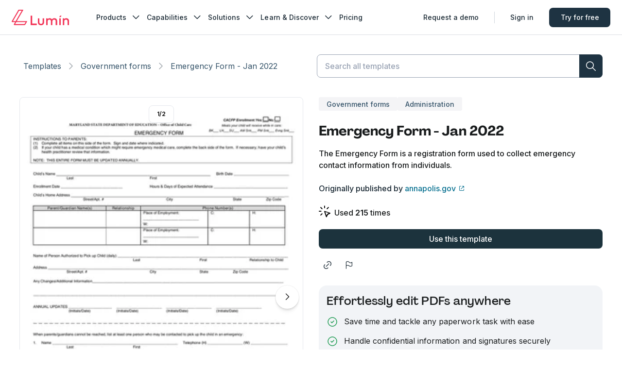

--- FILE ---
content_type: text/html; charset=utf-8
request_url: https://www.luminpdf.com/form-templates/template/3180/emergency-form-jan-2022
body_size: 17263
content:
<!DOCTYPE html><html lang="en"><head><meta charSet="utf-8"/><meta name="viewport" content="width=device-width"/><meta name="twitter:card" content="summary_large_image"/><meta name="twitter:site" content="@LuminPdf"/><meta name="twitter:creator" content="@lumin"/><meta property="og:type" content="website"/><meta property="og:site_name" content="Lumin Templates"/><script type="application/ld+json">{"@context":"https://schema.org","@type":"BreadcrumbList","itemListElement":[{"@type":"ListItem","position":1,"item":"https://www.luminpdf.com/form-templates","name":"Template Discovery"},{"@type":"ListItem","position":2,"item":"https://www.luminpdf.com/form-templates/category/","name":"Government forms"},{"@type":"ListItem","position":3,"item":"https://www.luminpdf.com/form-templates/template/3180/emergency-form-jan-2022","name":"Emergency Form - Jan 2022"}]}</script><link rel="preload" href="/form-templates/_next/static/media/logo-lumin.0bc3ed52.svg" as="image" fetchpriority="high"/><title>Emergency Form | Fill and sign online with Lumin</title><meta name="robots" content="index,follow"/><meta name="description" content="Easily fill the Emergency Form online for free with Lumin."/><meta property="og:title" content="Emergency Form | Fill and sign online with Lumin"/><meta property="og:description" content="Easily fill the Emergency Form online for free with Lumin."/><meta property="og:url" content="https://www.luminpdf.com/form-templates/template/3180/emergency-form-jan-2022"/><meta property="og:image" content="https://imagedelivery.net/Qd8b2GDHhuvG49jL2LdYLQ/f36d9fef-b7b3-46ee-c8b1-54accfec8f00/6x"/><meta property="og:image:alt" content="Emergency Form - Jan 2022 | undefined"/><meta property="og:image:width" content="585"/><meta property="og:image:height" content="827"/><link rel="canonical" href="https://www.luminpdf.com/form-templates/template/3180/emergency-form-jan-2022"/><meta property="keywords" content=""/><link rel="preload" as="image" imageSrcSet="https://imagedelivery.net/Qd8b2GDHhuvG49jL2LdYLQ/f36d9fef-b7b3-46ee-c8b1-54accfec8f00/2x?width=96 96w, https://imagedelivery.net/Qd8b2GDHhuvG49jL2LdYLQ/f36d9fef-b7b3-46ee-c8b1-54accfec8f00/2x?width=128 128w, https://imagedelivery.net/Qd8b2GDHhuvG49jL2LdYLQ/f36d9fef-b7b3-46ee-c8b1-54accfec8f00/2x?width=160 160w, https://imagedelivery.net/Qd8b2GDHhuvG49jL2LdYLQ/f36d9fef-b7b3-46ee-c8b1-54accfec8f00/2x?width=256 256w, https://imagedelivery.net/Qd8b2GDHhuvG49jL2LdYLQ/f36d9fef-b7b3-46ee-c8b1-54accfec8f00/2x?width=320 320w, https://imagedelivery.net/Qd8b2GDHhuvG49jL2LdYLQ/f36d9fef-b7b3-46ee-c8b1-54accfec8f00/2x?width=384 384w, https://imagedelivery.net/Qd8b2GDHhuvG49jL2LdYLQ/f36d9fef-b7b3-46ee-c8b1-54accfec8f00/2x?width=480 480w, https://imagedelivery.net/Qd8b2GDHhuvG49jL2LdYLQ/f36d9fef-b7b3-46ee-c8b1-54accfec8f00/2x?width=640 640w, https://imagedelivery.net/Qd8b2GDHhuvG49jL2LdYLQ/f36d9fef-b7b3-46ee-c8b1-54accfec8f00/3x?width=800 800w, https://imagedelivery.net/Qd8b2GDHhuvG49jL2LdYLQ/f36d9fef-b7b3-46ee-c8b1-54accfec8f00/3x?width=960 960w, https://imagedelivery.net/Qd8b2GDHhuvG49jL2LdYLQ/f36d9fef-b7b3-46ee-c8b1-54accfec8f00/4x?width=1120 1120w, https://imagedelivery.net/Qd8b2GDHhuvG49jL2LdYLQ/f36d9fef-b7b3-46ee-c8b1-54accfec8f00/4x?width=1280 1280w, https://imagedelivery.net/Qd8b2GDHhuvG49jL2LdYLQ/f36d9fef-b7b3-46ee-c8b1-54accfec8f00/5x?width=1440 1440w, https://imagedelivery.net/Qd8b2GDHhuvG49jL2LdYLQ/f36d9fef-b7b3-46ee-c8b1-54accfec8f00/5x?width=1600 1600w" imageSizes="(max-width: 768px) 100vw, 50vw" fetchpriority="high"/><link rel="preload" as="image" imageSrcSet="https://imagedelivery.net/Qd8b2GDHhuvG49jL2LdYLQ/ec4b644e-19bf-481f-a54f-16c1e2f13600/2x?width=96 96w, https://imagedelivery.net/Qd8b2GDHhuvG49jL2LdYLQ/ec4b644e-19bf-481f-a54f-16c1e2f13600/2x?width=128 128w, https://imagedelivery.net/Qd8b2GDHhuvG49jL2LdYLQ/ec4b644e-19bf-481f-a54f-16c1e2f13600/2x?width=160 160w, https://imagedelivery.net/Qd8b2GDHhuvG49jL2LdYLQ/ec4b644e-19bf-481f-a54f-16c1e2f13600/2x?width=256 256w, https://imagedelivery.net/Qd8b2GDHhuvG49jL2LdYLQ/ec4b644e-19bf-481f-a54f-16c1e2f13600/2x?width=320 320w, https://imagedelivery.net/Qd8b2GDHhuvG49jL2LdYLQ/ec4b644e-19bf-481f-a54f-16c1e2f13600/2x?width=384 384w, https://imagedelivery.net/Qd8b2GDHhuvG49jL2LdYLQ/ec4b644e-19bf-481f-a54f-16c1e2f13600/2x?width=480 480w, https://imagedelivery.net/Qd8b2GDHhuvG49jL2LdYLQ/ec4b644e-19bf-481f-a54f-16c1e2f13600/2x?width=640 640w, https://imagedelivery.net/Qd8b2GDHhuvG49jL2LdYLQ/ec4b644e-19bf-481f-a54f-16c1e2f13600/3x?width=800 800w, https://imagedelivery.net/Qd8b2GDHhuvG49jL2LdYLQ/ec4b644e-19bf-481f-a54f-16c1e2f13600/3x?width=960 960w, https://imagedelivery.net/Qd8b2GDHhuvG49jL2LdYLQ/ec4b644e-19bf-481f-a54f-16c1e2f13600/4x?width=1120 1120w, https://imagedelivery.net/Qd8b2GDHhuvG49jL2LdYLQ/ec4b644e-19bf-481f-a54f-16c1e2f13600/4x?width=1280 1280w, https://imagedelivery.net/Qd8b2GDHhuvG49jL2LdYLQ/ec4b644e-19bf-481f-a54f-16c1e2f13600/5x?width=1440 1440w, https://imagedelivery.net/Qd8b2GDHhuvG49jL2LdYLQ/ec4b644e-19bf-481f-a54f-16c1e2f13600/5x?width=1600 1600w" imageSizes="(max-width: 768px) 100vw, 50vw" fetchpriority="high"/><link rel="preload" as="image" imageSrcSet="https://imagedelivery.net/Qd8b2GDHhuvG49jL2LdYLQ/f36d9fef-b7b3-46ee-c8b1-54accfec8f00/2x?width=16 16w, https://imagedelivery.net/Qd8b2GDHhuvG49jL2LdYLQ/f36d9fef-b7b3-46ee-c8b1-54accfec8f00/2x?width=32 32w, https://imagedelivery.net/Qd8b2GDHhuvG49jL2LdYLQ/f36d9fef-b7b3-46ee-c8b1-54accfec8f00/2x?width=48 48w, https://imagedelivery.net/Qd8b2GDHhuvG49jL2LdYLQ/f36d9fef-b7b3-46ee-c8b1-54accfec8f00/2x?width=64 64w, https://imagedelivery.net/Qd8b2GDHhuvG49jL2LdYLQ/f36d9fef-b7b3-46ee-c8b1-54accfec8f00/2x?width=96 96w, https://imagedelivery.net/Qd8b2GDHhuvG49jL2LdYLQ/f36d9fef-b7b3-46ee-c8b1-54accfec8f00/2x?width=128 128w, https://imagedelivery.net/Qd8b2GDHhuvG49jL2LdYLQ/f36d9fef-b7b3-46ee-c8b1-54accfec8f00/2x?width=160 160w, https://imagedelivery.net/Qd8b2GDHhuvG49jL2LdYLQ/f36d9fef-b7b3-46ee-c8b1-54accfec8f00/2x?width=256 256w, https://imagedelivery.net/Qd8b2GDHhuvG49jL2LdYLQ/f36d9fef-b7b3-46ee-c8b1-54accfec8f00/2x?width=320 320w, https://imagedelivery.net/Qd8b2GDHhuvG49jL2LdYLQ/f36d9fef-b7b3-46ee-c8b1-54accfec8f00/2x?width=384 384w, https://imagedelivery.net/Qd8b2GDHhuvG49jL2LdYLQ/f36d9fef-b7b3-46ee-c8b1-54accfec8f00/2x?width=480 480w, https://imagedelivery.net/Qd8b2GDHhuvG49jL2LdYLQ/f36d9fef-b7b3-46ee-c8b1-54accfec8f00/2x?width=640 640w, https://imagedelivery.net/Qd8b2GDHhuvG49jL2LdYLQ/f36d9fef-b7b3-46ee-c8b1-54accfec8f00/3x?width=800 800w, https://imagedelivery.net/Qd8b2GDHhuvG49jL2LdYLQ/f36d9fef-b7b3-46ee-c8b1-54accfec8f00/3x?width=960 960w, https://imagedelivery.net/Qd8b2GDHhuvG49jL2LdYLQ/f36d9fef-b7b3-46ee-c8b1-54accfec8f00/4x?width=1120 1120w, https://imagedelivery.net/Qd8b2GDHhuvG49jL2LdYLQ/f36d9fef-b7b3-46ee-c8b1-54accfec8f00/4x?width=1280 1280w, https://imagedelivery.net/Qd8b2GDHhuvG49jL2LdYLQ/f36d9fef-b7b3-46ee-c8b1-54accfec8f00/5x?width=1440 1440w, https://imagedelivery.net/Qd8b2GDHhuvG49jL2LdYLQ/f36d9fef-b7b3-46ee-c8b1-54accfec8f00/5x?width=1600 1600w" imageSizes="9vw, (min-width: 880px) 5vw" fetchpriority="high"/><link rel="preload" as="image" imageSrcSet="https://imagedelivery.net/Qd8b2GDHhuvG49jL2LdYLQ/ec4b644e-19bf-481f-a54f-16c1e2f13600/2x?width=16 16w, https://imagedelivery.net/Qd8b2GDHhuvG49jL2LdYLQ/ec4b644e-19bf-481f-a54f-16c1e2f13600/2x?width=32 32w, https://imagedelivery.net/Qd8b2GDHhuvG49jL2LdYLQ/ec4b644e-19bf-481f-a54f-16c1e2f13600/2x?width=48 48w, https://imagedelivery.net/Qd8b2GDHhuvG49jL2LdYLQ/ec4b644e-19bf-481f-a54f-16c1e2f13600/2x?width=64 64w, https://imagedelivery.net/Qd8b2GDHhuvG49jL2LdYLQ/ec4b644e-19bf-481f-a54f-16c1e2f13600/2x?width=96 96w, https://imagedelivery.net/Qd8b2GDHhuvG49jL2LdYLQ/ec4b644e-19bf-481f-a54f-16c1e2f13600/2x?width=128 128w, https://imagedelivery.net/Qd8b2GDHhuvG49jL2LdYLQ/ec4b644e-19bf-481f-a54f-16c1e2f13600/2x?width=160 160w, https://imagedelivery.net/Qd8b2GDHhuvG49jL2LdYLQ/ec4b644e-19bf-481f-a54f-16c1e2f13600/2x?width=256 256w, https://imagedelivery.net/Qd8b2GDHhuvG49jL2LdYLQ/ec4b644e-19bf-481f-a54f-16c1e2f13600/2x?width=320 320w, https://imagedelivery.net/Qd8b2GDHhuvG49jL2LdYLQ/ec4b644e-19bf-481f-a54f-16c1e2f13600/2x?width=384 384w, https://imagedelivery.net/Qd8b2GDHhuvG49jL2LdYLQ/ec4b644e-19bf-481f-a54f-16c1e2f13600/2x?width=480 480w, https://imagedelivery.net/Qd8b2GDHhuvG49jL2LdYLQ/ec4b644e-19bf-481f-a54f-16c1e2f13600/2x?width=640 640w, https://imagedelivery.net/Qd8b2GDHhuvG49jL2LdYLQ/ec4b644e-19bf-481f-a54f-16c1e2f13600/3x?width=800 800w, https://imagedelivery.net/Qd8b2GDHhuvG49jL2LdYLQ/ec4b644e-19bf-481f-a54f-16c1e2f13600/3x?width=960 960w, https://imagedelivery.net/Qd8b2GDHhuvG49jL2LdYLQ/ec4b644e-19bf-481f-a54f-16c1e2f13600/4x?width=1120 1120w, https://imagedelivery.net/Qd8b2GDHhuvG49jL2LdYLQ/ec4b644e-19bf-481f-a54f-16c1e2f13600/4x?width=1280 1280w, https://imagedelivery.net/Qd8b2GDHhuvG49jL2LdYLQ/ec4b644e-19bf-481f-a54f-16c1e2f13600/5x?width=1440 1440w, https://imagedelivery.net/Qd8b2GDHhuvG49jL2LdYLQ/ec4b644e-19bf-481f-a54f-16c1e2f13600/5x?width=1600 1600w" imageSizes="9vw, (min-width: 880px) 5vw" fetchpriority="high"/><meta name="next-head-count" content="25"/><link rel="preconnect" href="https://accounts.google.com"/><link rel="shortcut icon" href="https://www.luminpdf.com/form-templates/favicon/favicon.png?v=0.1"/><link rel="apple-touch-icon" sizes="57x57" href="https://www.luminpdf.com/form-templates/favicon/apple-icon-57x57.png?v=0.1"/><link rel="apple-touch-icon" sizes="60x60" href="https://www.luminpdf.com/form-templates/favicon/apple-icon-60x60.png?v=0.1"/><link rel="apple-touch-icon" sizes="72x72" href="https://www.luminpdf.com/form-templates/favicon/apple-icon-72x72.png?v=0.1"/><link rel="apple-touch-icon" sizes="76x76" href="https://www.luminpdf.com/form-templates/favicon/apple-icon-76x76.png?v=0.1"/><link rel="apple-touch-icon" sizes="114x114" href="https://www.luminpdf.com/form-templates/favicon/apple-icon-114x114.png?v=0.1"/><link rel="apple-touch-icon" sizes="120x120" href="https://www.luminpdf.com/form-templates/favicon/apple-icon-120x120.png?v=0.1"/><link rel="apple-touch-icon" sizes="144x144" href="https://www.luminpdf.com/form-templates/favicon/apple-icon-144x144.png?v=0.1"/><link rel="apple-touch-icon" sizes="152x152" href="https://www.luminpdf.com/form-templates/favicon/apple-icon-152x152.png?v=0.1"/><link rel="apple-touch-icon" sizes="180x180" href="https://www.luminpdf.com/form-templates/favicon/apple-icon-180x180.png?v=0.1"/><link rel="icon" type="image/png" sizes="192x192" href="https://www.luminpdf.com/form-templates/favicon/android-icon-192x192.png?v=0.1"/><link rel="icon" type="image/png" sizes="32x32" href="https://www.luminpdf.com/form-templates/favicon/favicon-32x32.png?v=0.1"/><link rel="icon" type="image/png" sizes="96x96" href="https://www.luminpdf.com/form-templates/favicon/favicon-96x96.png?v=0.1"/><link rel="icon" type="image/png" sizes="16x16" href="https://www.luminpdf.com/form-templates/favicon/favicon-16x16.png?v=0.1"/><link rel="icon" href="https://www.luminpdf.com/form-templates/favicon/favicon.png?v=0.1"/><link rel="mask-icon" color="#f2385a" href="https://www.luminpdf.com/form-templates/favicon/favicon.png?v=0.1"/><meta name="msapplication-TileImage" content="https://www.luminpdf.com/form-templates/favicon/ms-icon-144x144.png?v=0.1"/><meta name="theme-color" content="#ffffff"/><meta name="app-version" content="production-5083"/><link rel="preload" href="/form-templates/_next/static/media/e4af272ccee01ff0-s.p.woff2" as="font" type="font/woff2" crossorigin="anonymous" data-next-font="size-adjust"/><link rel="preload" href="/form-templates/_next/static/media/451b172e03bd46f5-s.p.woff2" as="font" type="font/woff2" crossorigin="anonymous" data-next-font="size-adjust"/><link rel="preload" href="/form-templates/_next/static/media/a59897eca4c0e06d-s.p.woff2" as="font" type="font/woff2" crossorigin="anonymous" data-next-font="size-adjust"/><link rel="preload" href="/form-templates/_next/static/css/pages/_app.e2be0f926e62d17f.5083.css" as="style"/><link rel="stylesheet" href="/form-templates/_next/static/css/pages/_app.e2be0f926e62d17f.5083.css" data-n-g=""/><link rel="preload" href="/form-templates/_next/static/css/8437.3dabcec9a574f4af.5083.css" as="style"/><link rel="stylesheet" href="/form-templates/_next/static/css/8437.3dabcec9a574f4af.5083.css" data-n-p=""/><link rel="preload" href="/form-templates/_next/static/css/1693.bd7ce5d1364c0ced.5083.css" as="style"/><link rel="stylesheet" href="/form-templates/_next/static/css/1693.bd7ce5d1364c0ced.5083.css" data-n-p=""/><link rel="preload" href="/form-templates/_next/static/css/258.0b864875e5bbe5d3.5083.css" as="style"/><link rel="stylesheet" href="/form-templates/_next/static/css/258.0b864875e5bbe5d3.5083.css" data-n-p=""/><link rel="preload" href="/form-templates/_next/static/css/pages/template/%5B...slug%5D.69126142d7fa1b70.5083.css" as="style"/><link rel="stylesheet" href="/form-templates/_next/static/css/pages/template/%5B...slug%5D.69126142d7fa1b70.5083.css" data-n-p=""/><noscript data-n-css=""></noscript><script defer="" nomodule="" src="/form-templates/_next/static/chunks/polyfills-42372ed130431b0a.js"></script><script src="/form-templates/_next/static/chunks/webpack-c6a10d8bc40f5ee1.5083.js" defer=""></script><script src="/form-templates/_next/static/chunks/framework-b742ca6262bf02b6.5083.js" defer=""></script><script src="/form-templates/_next/static/chunks/main-a559eb3f744e1497.5083.js" defer=""></script><script src="/form-templates/_next/static/chunks/pages/_app-324c44b030f76d0e.5083.js" defer=""></script><script src="/form-templates/_next/static/chunks/5791-ecc6a9b6904c6c3b.5083.js" defer=""></script><script src="/form-templates/_next/static/chunks/1438-bb9b4a238447e78a.5083.js" defer=""></script><script src="/form-templates/_next/static/chunks/1396-d8ed40127d3a0259.5083.js" defer=""></script><script src="/form-templates/_next/static/chunks/1856-502514669488ecaf.5083.js" defer=""></script><script src="/form-templates/_next/static/chunks/1693-79f9b2daebb171c6.5083.js" defer=""></script><script src="/form-templates/_next/static/chunks/2979-c2255d92378d491a.5083.js" defer=""></script><script src="/form-templates/_next/static/chunks/5876-463f9ac5a57e0d51.5083.js" defer=""></script><script src="/form-templates/_next/static/chunks/352-9934cda3116da805.5083.js" defer=""></script><script src="/form-templates/_next/static/chunks/pages/template/%5B...slug%5D-0ba6a27d00b6666a.5083.js" defer=""></script><script src="/form-templates/_next/static/5083/_buildManifest.js" defer=""></script><script src="/form-templates/_next/static/5083/_ssgManifest.js" defer=""></script><style id="__jsx-2067774337">:root{--font-inter:'__Inter_a9c4c6', '__Inter_Fallback_a9c4c6';--font-inter-variable:'__Inter_a9c4c6', '__Inter_Fallback_a9c4c6';--font-pp-agrandir:'__ppAgrandirFont_f256d7', '__ppAgrandirFont_Fallback_f256d7'}</style></head><body><div id="__next"><style data-mantine-styles="true">:root{--mantine-radius-default: var(--kiwi-border-radius-sm);--mantine-spacing-xs: var(--kiwi-spacing-1);--mantine-spacing-sm: var(--kiwi-spacing-2);--mantine-spacing-md: var(--kiwi-spacing-2-5);--mantine-spacing-lg: var(--kiwi-spacing-3);--mantine-spacing-xl: var(--kiwi-spacing-4);--mantine-shadow-xs: var(--kiwi-shadow-1);--mantine-shadow-sm: var(--kiwi-shadow-2);--mantine-shadow-md: var(--kiwi-shadow-3);--mantine-shadow-lg: var(--kiwi-shadow-4);--mantine-shadow-xl: var(--kiwi-shadow-5);--mantine-shadow-none: none;--mantine-radius-xs: var(--kiwi-border-radius-xs);--mantine-radius-sm: var(--kiwi-border-radius-sm);--mantine-radius-md: var(--kiwi-border-radius-md);--mantine-radius-lg: var(--kiwi-border-radius-lg);--mantine-radius-xl: var(--kiwi-border-radius-xl);--mantine-radius-full: var(--kiwi-border-radius-rounded);}</style><style data-mantine-styles="classes">@media (max-width: 35.99375em) {.mantine-visible-from-xs {display: none !important;}}@media (min-width: 36em) {.mantine-hidden-from-xs {display: none !important;}}@media (max-width: 47.99375em) {.mantine-visible-from-sm {display: none !important;}}@media (min-width: 48em) {.mantine-hidden-from-sm {display: none !important;}}@media (max-width: 61.99375em) {.mantine-visible-from-md {display: none !important;}}@media (min-width: 62em) {.mantine-hidden-from-md {display: none !important;}}@media (max-width: 74.99375em) {.mantine-visible-from-lg {display: none !important;}}@media (min-width: 75em) {.mantine-hidden-from-lg {display: none !important;}}@media (max-width: 87.99375em) {.mantine-visible-from-xl {display: none !important;}}@media (min-width: 88em) {.mantine-hidden-from-xl {display: none !important;}}</style><style>
    #nprogress {
      pointer-events: none;
    }
    #nprogress .bar {
      background: #192833;
      position: fixed;
      z-index: 9999;
      top: 0;
      left: 0;
      width: 100%;
      height: 3px;
    }
    #nprogress .peg {
      display: block;
      position: absolute;
      right: 0px;
      width: 100px;
      height: 100%;
      box-shadow: 0 0 10px #192833, 0 0 5px #192833;
      opacity: 1;
      -webkit-transform: rotate(3deg) translate(0px, -4px);
      -ms-transform: rotate(3deg) translate(0px, -4px);
      transform: rotate(3deg) translate(0px, -4px);
    }
    #nprogress .spinner {
      display: block;
      position: fixed;
      z-index: 1031;
      top: 15px;
      right: 15px;
    }
    #nprogress .spinner-icon {
      width: 18px;
      height: 18px;
      box-sizing: border-box;
      border: solid 2px transparent;
      border-top-color: #192833;
      border-left-color: #192833;
      border-radius: 50%;
      -webkit-animation: nprogresss-spinner 400ms linear infinite;
      animation: nprogress-spinner 400ms linear infinite;
    }
    .nprogress-custom-parent {
      overflow: hidden;
      position: relative;
    }
    .nprogress-custom-parent #nprogress .spinner,
    .nprogress-custom-parent #nprogress .bar {
      position: absolute;
    }
    @-webkit-keyframes nprogress-spinner {
      0% {
        -webkit-transform: rotate(0deg);
      }
      100% {
        -webkit-transform: rotate(360deg);
      }
    }
    @keyframes nprogress-spinner {
      0% {
        transform: rotate(0deg);
      }
      100% {
        transform: rotate(360deg);
      }
    }
  </style><div id="one-tap-anchor" style="position:fixed;top:64px;right:calc(391px + 16px);width:0;height:0;z-index:9999"></div><div class="SkipToMainContent_container__YjqvX"><a href="#main" class="SkipToMainContent_skipToMainContent__AxCkk" aria-label="Skip to main content">Skip to main content</a></div><section><header class="Header_headerContainer__CJXWu"><div class="Navbar_overlay__tIkVt" role="button" tabindex="0"></div><div class="Navbar_container__dbR3C"><div class="Navbar_wrapper__wu4th"><a class="Navbar_logoLink__h6u1j" href="/" aria-label="Go to home page"><img alt="Lumin logo" fetchpriority="high" width="118" height="32" decoding="async" data-nimg="1" class="Navbar_logoImage__EhRN6" style="color:transparent" src="/form-templates/_next/static/media/logo-lumin.0bc3ed52.svg"/></a><div class="Navbar_navContent__6I8AF"><ul class="Navbar_navMenu__ump1V"><li class="Navbar_navMenuItem__SWWNX"><div class="NavItem_container__dfX_u"><div class="NavItem_titleWrapper__YHDbS"><button type="button" class="ButtonNavMenu_buttonNavMenu__S2ehr NavItem_title__Vf9fu" data-lumin-btn-name="nav_products" role="nav_menu" data-nav-label="nav_products" aria-expanded="false">Products<i style="--icon-size:24px" class="icon-chevron_down Icomoon_icon__182hqg0 NavItem_arrowIcon__nUzlE"></i></button><div style="max-height:0" class="NavItem_menuWrapper__V_Qvl NavItem_hideMenuWrapper__313a4"><div class="NavItem_menu__sKbqZ" aria-haspopup="true" data-nav-label="nav_products"><div class="SubmenuProducts_container__ASkiV"><div class="SubmenuProducts_newToolListContainer__bcamN"><span class="SubmenuProducts_newToolListTitle__wAiC8">Lumin Products</span><ul class="SubmenuProducts_newToolList__TIhFR"><li class="SubmenuProducts_newToolItem__3Z0_2" data-lumin-product="AgreementGen"><a class="SubmenuProducts_newToolItemLink___MHod" href="/generate" data-lumin-btn-name="nav_ag" data-lumin-product="AgreementGen" role="nav_menu_item" data-nav-label="nav_products"><div class="SubmenuProducts_toolContainer__2vNNo"><div class="SubmenuProducts_logoWrapper__HHxO6" data-product-name="AgreementGen"><div class="SubmenuProducts_logo__WB5Zl"></div></div><div class="SubmenuProducts_newToolContent__kX5T2"><p class="SubmenuProducts_newtoolName__l7yLp SubmenuProducts_agreementToolItem__tId5i">AgreementGen</p><p class="SubmenuProducts_newToolDescription__ReWZd">Your agreement drafting sidekick</p></div></div></a></li><li class="SubmenuProducts_newToolItem__3Z0_2" data-lumin-product="Lumin Sign"><a class="SubmenuProducts_newToolItemLink___MHod" href="/lumin-sign" data-lumin-btn-name="nav_luminsign" data-lumin-product="Lumin Sign" role="nav_menu_item" data-nav-label="nav_products"><div class="SubmenuProducts_toolContainer__2vNNo"><div class="SubmenuProducts_logoWrapper__HHxO6" data-product-name="Lumin Sign"><div class="SubmenuProducts_logo__WB5Zl"></div></div><div class="SubmenuProducts_newToolContent__kX5T2"><p class="SubmenuProducts_newtoolName__l7yLp">Lumin Sign</p><p class="SubmenuProducts_newToolDescription__ReWZd">Simple and secure digital signing</p></div></div></a></li><li class="SubmenuProducts_newToolItem__3Z0_2" data-lumin-product="Lumin PDF"><a class="SubmenuProducts_newToolItemLink___MHod" href="/lumin" data-lumin-btn-name="nav_luminpdf" data-lumin-product="Lumin PDF" role="nav_menu_item" data-nav-label="nav_products"><div class="SubmenuProducts_toolContainer__2vNNo"><div class="SubmenuProducts_logoWrapper__HHxO6" data-product-name="Lumin PDF"><div class="SubmenuProducts_logo__WB5Zl"></div></div><div class="SubmenuProducts_newToolContent__kX5T2"><p class="SubmenuProducts_newtoolName__l7yLp">Lumin PDF</p><p class="SubmenuProducts_newToolDescription__ReWZd">Edit, collaborate, and share PDFs</p></div></div></a></li><li class="SubmenuProducts_downloadItem__IhOF1"><a class="SubmenuProducts_downloadButton__eBo1F" href="/download/lumin" data-lumin-btn-name="nav_lumin_download_app" role="nav_menu_item" data-nav-label="nav_products">Download Apps<i style="--icon-size:20px" class="icon-narrow_right Icomoon_icon__182hqg0 SubmenuProducts_downloadIcon__WssJS"></i></a></li></ul></div><div class="SubmenuProducts_divider___lFKX"></div><div class="SubmenuProducts_newToolListContainer__bcamN"><span class="SubmenuProducts_newToolListTitle__wAiC8">API &amp; Integration</span><ul class="SubmenuProducts_newToolList__TIhFR"><li class="SubmenuProducts_newToolItem__3Z0_2" data-lumin-product="eSign API"><a class="SubmenuProducts_newToolItemLink___MHod" href="/lumin-sign/esign-api" data-lumin-btn-name="nav_esign_api" data-lumin-product="eSign API" role="nav_menu_item" data-nav-label="nav_products"><div class="SubmenuProducts_toolContainer__2vNNo"><div class="SubmenuProducts_logoWrapper__HHxO6" data-product-name="eSign API"><div class="SubmenuProducts_logo__WB5Zl"></div></div><div class="SubmenuProducts_newToolContent__kX5T2"><p class="SubmenuProducts_newtoolName__l7yLp">eSign API</p><p class="SubmenuProducts_newToolDescription__ReWZd">Seamless eSignature integration</p></div></div></a></li><li class="SubmenuProducts_newToolItem__3Z0_2" data-lumin-product="Integrations"><a class="SubmenuProducts_newToolItemLink___MHod" href="/integrations" data-lumin-btn-name="nav_lumin_integrations" data-lumin-product="Integrations" role="nav_menu_item" data-nav-label="nav_products"><div class="SubmenuProducts_toolContainer__2vNNo"><div class="SubmenuProducts_logoWrapper__HHxO6" data-product-name="Integrations"><div class="SubmenuProducts_logo__WB5Zl"></div></div><div class="SubmenuProducts_newToolContent__kX5T2"><p class="SubmenuProducts_newtoolName__l7yLp">Integrations</p><p class="SubmenuProducts_newToolDescription__ReWZd">Streamline your workflow with ease</p></div></div></a></li></ul></div></div></div></div></div></div></li><li class="Navbar_navMenuItem__SWWNX"><div class="NavItem_container__dfX_u"><div class="NavItem_titleWrapper__YHDbS"><button type="button" class="ButtonNavMenu_buttonNavMenu__S2ehr NavItem_title__Vf9fu" data-lumin-btn-name="nav_capabilities" role="nav_menu" data-nav-label="nav_capabilities" aria-expanded="false">Capabilities<i style="--icon-size:24px" class="icon-chevron_down Icomoon_icon__182hqg0 NavItem_arrowIcon__nUzlE"></i></button><div style="max-height:0" class="NavItem_menuWrapper__V_Qvl NavItem_hideMenuWrapper__313a4"><div class="NavItem_menu__sKbqZ" aria-haspopup="true" data-nav-label="nav_capabilities"><div class="SubmenuCapabilities_container__4u7OR"><div class="SubmenuCapabilities_section__x2Z7R" data-section="AgreementGen"><p style="--badge-content:&quot;AI beta&quot;" class="SubmenuCapabilities_title__hDG_H SubmenuCapabilities_badgeContent__7IW22">AgreementGen</p><ul class="SubmenuCapabilities_toolList__XUQiN"><li class="SubmenuCapabilities_toolItem__wFEoE"><a class="SubmenuCapabilities_toolItemLink__8xOUS" href="/generate/agreement-generator" data-lumin-btn-name="nav_ag_tools_promptgeneration" role="nav_menu_item" data-nav-label="nav_capabilities"><i style="--icon-size:20px" class="icon-pdf-compress Icomoon_icon__182hqg0 SubmenuCapabilities_toolIcon__gBAv2"></i><p class="SubmenuCapabilities_toolName__VkqYQ">AI agreement generator</p></a></li><li class="SubmenuCapabilities_toolItem__wFEoE"><a class="SubmenuCapabilities_toolItemLink__8xOUS" href="/generate/ai-editor" data-lumin-btn-name="nav_ag_tools_pdfgeneration" role="nav_menu_item" data-nav-label="nav_capabilities"><i style="--icon-size:20px" class="icon-pdf-compress Icomoon_icon__182hqg0 SubmenuCapabilities_toolIcon__gBAv2"></i><p class="SubmenuCapabilities_toolName__VkqYQ">AI agreement editor</p></a></li><li class="SubmenuCapabilities_toolItem__wFEoE"><a class="SubmenuCapabilities_toolItemLink__8xOUS" href="/generate/nda-generator" data-lumin-btn-name="nav_ag_tools_nda" role="nav_menu_item" data-nav-label="nav_capabilities"><i style="--icon-size:20px" class="icon-pdf-compress Icomoon_icon__182hqg0 SubmenuCapabilities_toolIcon__gBAv2"></i><p class="SubmenuCapabilities_toolName__VkqYQ">NDA generator</p></a></li><li class="SubmenuCapabilities_toolItem__wFEoE"><a class="SubmenuCapabilities_toolItemLink__8xOUS" href="/generate/lease-agreement-generator" data-lumin-btn-name="nav_ag_tools_leaseagreement" role="nav_menu_item" data-nav-label="nav_capabilities"><i style="--icon-size:20px" class="icon-pdf-compress Icomoon_icon__182hqg0 SubmenuCapabilities_toolIcon__gBAv2"></i><p class="SubmenuCapabilities_toolName__VkqYQ">Lease agreement generator</p></a></li><li class="SubmenuCapabilities_toolItem__wFEoE"><a class="SubmenuCapabilities_toolItemLink__8xOUS" href="/generate/employment-contract-generator/" data-lumin-btn-name="nav_ag_tools_employmentcontract" role="nav_menu_item" data-nav-label="nav_capabilities"><i style="--icon-size:20px" class="icon-pdf-compress Icomoon_icon__182hqg0 SubmenuCapabilities_toolIcon__gBAv2"></i><p class="SubmenuCapabilities_toolName__VkqYQ">Employment contract creator</p></a></li><li class="SubmenuCapabilities_toolItem__wFEoE"><a class="SubmenuCapabilities_toolItemLink__8xOUS" href="/generate/terms-and-conditions-generator/" data-lumin-btn-name="nav_ag_tools_termsandconditions" role="nav_menu_item" data-nav-label="nav_capabilities"><i style="--icon-size:20px" class="icon-pdf-compress Icomoon_icon__182hqg0 SubmenuCapabilities_toolIcon__gBAv2"></i><p class="SubmenuCapabilities_toolName__VkqYQ">Terms and conditions generator</p></a></li><li class="SubmenuCapabilities_toolItem__wFEoE"><a class="SubmenuCapabilities_toolItemLink__8xOUS" href="/generate/operating-agreement-generator/" data-lumin-btn-name="nav_ag_tools_operatingagreement" role="nav_menu_item" data-nav-label="nav_capabilities"><i style="--icon-size:20px" class="icon-pdf-compress Icomoon_icon__182hqg0 SubmenuCapabilities_toolIcon__gBAv2"></i><p class="SubmenuCapabilities_toolName__VkqYQ">Operating agreement generator</p></a></li><li class="SubmenuCapabilities_toolItem__wFEoE"><a class="SubmenuCapabilities_toolItemLink__8xOUS" href="/generate/non-compete-agreement-generator/" data-lumin-btn-name="nav_ag_tools_noncompeteagreement" role="nav_menu_item" data-nav-label="nav_capabilities"><i style="--icon-size:20px" class="icon-pdf-compress Icomoon_icon__182hqg0 SubmenuCapabilities_toolIcon__gBAv2"></i><p class="SubmenuCapabilities_toolName__VkqYQ">Non-compete agreement generator</p></a></li><li class="SubmenuCapabilities_toolItem__wFEoE"><a class="SubmenuCapabilities_toolItemLink__8xOUS" href="/generate/business-plan-generator/" data-lumin-btn-name="nav_ag_tools_businessplan" role="nav_menu_item" data-nav-label="nav_capabilities"><i style="--icon-size:20px" class="icon-pdf-compress Icomoon_icon__182hqg0 SubmenuCapabilities_toolIcon__gBAv2"></i><p class="SubmenuCapabilities_toolName__VkqYQ">Business plan generator</p></a></li></ul><div class="SubmenuCapabilities_divider__8zc0J"></div></div><div class="SubmenuCapabilities_section__x2Z7R" data-section="Lumin Sign"><p class="SubmenuCapabilities_title__hDG_H SubmenuCapabilities_badgeContent__7IW22">Lumin Sign</p><ul class="SubmenuCapabilities_toolList__XUQiN"><li class="SubmenuCapabilities_toolItem__wFEoE"><a class="SubmenuCapabilities_toolItemLink__8xOUS" href="/pdf-editor/sign-pdf" data-lumin-btn-name="nav_luminsign_tools_esign" role="nav_menu_item" data-nav-label="nav_capabilities"><i style="--icon-size:20px" class="icon-request-signature Icomoon_icon__182hqg0 SubmenuCapabilities_toolIcon__gBAv2"></i><p class="SubmenuCapabilities_toolName__VkqYQ">Sign PDF</p></a></li></ul><div class="SubmenuCapabilities_divider__8zc0J"></div></div><div class="SubmenuCapabilities_section__x2Z7R" data-section="Lumin PDF"><p class="SubmenuCapabilities_title__hDG_H SubmenuCapabilities_badgeContent__7IW22">Lumin PDF</p><ul class="SubmenuCapabilities_toolList__XUQiN"><li class="SubmenuCapabilities_toolItem__wFEoE"><a class="SubmenuCapabilities_toolItemLink__8xOUS" href="/pdf-editor" data-lumin-btn-name="nav_luminpdf_tools_editpdftext" role="nav_menu_item" data-nav-label="nav_capabilities"><i style="--icon-size:20px" class="icon-file-type-pdf Icomoon_icon__182hqg0 SubmenuCapabilities_toolIcon__gBAv2"></i><p class="SubmenuCapabilities_toolName__VkqYQ">Edit PDF</p></a></li><li class="SubmenuCapabilities_toolItem__wFEoE"><a class="SubmenuCapabilities_toolItemLink__8xOUS" href="/pdf-editor/edit-pdf-text/" data-lumin-btn-name="nav_luminpdf_tools_editpdftext" role="nav_menu_item" data-nav-label="nav_capabilities"><i style="--icon-size:20px" class="icon-lm-file-edit Icomoon_icon__182hqg0 SubmenuCapabilities_toolIcon__gBAv2"></i><p class="SubmenuCapabilities_toolName__VkqYQ">Edit PDF text</p></a></li><li class="SubmenuCapabilities_toolItem__wFEoE"><a class="SubmenuCapabilities_toolItemLink__8xOUS" href="/pdf-editor/pdf-collaboration" data-lumin-btn-name="nav_luminpdf_tools_pdfcollaboration" role="nav_menu_item" data-nav-label="nav_capabilities"><i style="--icon-size:20px" class="icon-pdf-collaboration Icomoon_icon__182hqg0 SubmenuCapabilities_toolIcon__gBAv2"></i><p class="SubmenuCapabilities_toolName__VkqYQ">Collaboration</p></a></li><li class="SubmenuCapabilities_toolItem__wFEoE"><a class="SubmenuCapabilities_toolItemLink__8xOUS" href="/pdf-editor/fillable-pdf" data-lumin-btn-name="nav_luminpdf_tools_fillablepdf" role="nav_menu_item" data-nav-label="nav_capabilities"><i style="--icon-size:20px" class="icon-lm-forms Icomoon_icon__182hqg0 SubmenuCapabilities_toolIcon__gBAv2"></i><p class="SubmenuCapabilities_toolName__VkqYQ">Create fillable PDF</p></a></li><li class="SubmenuCapabilities_toolItem__wFEoE"><a class="SubmenuCapabilities_toolItemLink__8xOUS" href="/pdf-editor/merge-pdf" data-lumin-btn-name="nav_luminpdf_tools_mergepdf" role="nav_menu_item" data-nav-label="nav_capabilities"><i style="--icon-size:20px" class="icon-pdf-merge Icomoon_icon__182hqg0 SubmenuCapabilities_toolIcon__gBAv2"></i><p class="SubmenuCapabilities_toolName__VkqYQ">Merge PDF</p></a></li><li class="SubmenuCapabilities_toolItem__wFEoE"><a class="SubmenuCapabilities_toolItemLink__8xOUS" href="/pdf-editor/unlock-pdf" data-lumin-btn-name="nav_luminpdf_tools_unlockpdf" role="nav_menu_item" data-nav-label="nav_capabilities"><i style="--icon-size:20px" class="icon-pdf-unlock Icomoon_icon__182hqg0 SubmenuCapabilities_toolIcon__gBAv2"></i><p class="SubmenuCapabilities_toolName__VkqYQ">Unlock PDF</p></a></li><li class="SubmenuCapabilities_toolItem__wFEoE"><a class="SubmenuCapabilities_toolItemLink__8xOUS" href="/lumin/google-workspace/" data-lumin-btn-name="nav_google_workspace" role="nav_menu_item" data-nav-label="nav_capabilities"><i style="--icon-size:20px" class="icon-integrate-google Icomoon_icon__182hqg0 SubmenuCapabilities_toolIcon__gBAv2"></i><p class="SubmenuCapabilities_toolName__VkqYQ">Integrate Google</p></a></li></ul><div class="SubmenuCapabilities_toolItem__wFEoE SubmenuCapabilities_allToolsContainer__UVX5o"><a class="SubmenuCapabilities_allToolLink__qVvFV" href="/pdf-editor" data-lumin-btn-name="nav_luminpdf_tools_all" role="nav_menu_item" data-nav-label="nav_capabilities">All Tools<i style="--icon-size:20px" class="icon-narrow_right Icomoon_icon__182hqg0 SubmenuCapabilities_allToolIcon__HRg85"></i></a></div></div></div></div></div></div></div></li><li class="Navbar_navMenuItem__SWWNX"><div class="NavItem_container__dfX_u"><div class="NavItem_titleWrapper__YHDbS"><button type="button" class="ButtonNavMenu_buttonNavMenu__S2ehr NavItem_title__Vf9fu" data-lumin-btn-name="navSolutions" role="nav_menu" data-nav-label="nav_solution" aria-expanded="false">Solutions<i style="--icon-size:24px" class="icon-chevron_down Icomoon_icon__182hqg0 NavItem_arrowIcon__nUzlE"></i></button><div style="max-height:0" class="NavItem_menuWrapper__V_Qvl NavItem_hideMenuWrapper__313a4"><div class="NavItem_menu__sKbqZ" aria-haspopup="true" data-nav-label="nav_solution"><div class="SubmenuSolutions_container__67ubX"><p class="SubmenuSolutions_title__S_9JS">By use cases</p><div class="SubmenuSolutions_menu__naIox"><a class="SubmenuSolutions_cardItem__uIUqd" href="/solutions/streamline-business-efficiency" data-lumin-btn-name="navSolutionsStreamline" role="nav_menu_item" data-nav-label="nav_solution"><i style="--icon-size:20px" class="icon-streamline Icomoon_icon__182hqg0 SubmenuSolutions_toolIcon__PtXZt"></i><div class="SubmenuSolutions_cardContent__oUEpR"><div class="SubmenuSolutions_cardTitle__l58Kl">Streamline efficiency<i style="--icon-size:20px" class="icon-chevron_right Icomoon_icon__182hqg0 SubmenuSolutions_arrowIcon__J9bqd"></i></div><p class="SubmenuSolutions_cardDescription__7edYX">Use the cloud to reduce the burden of countless tools</p></div></a><a class="SubmenuSolutions_cardItem__uIUqd" href="/solutions/external-deal-building" data-lumin-btn-name="navSolutionsRelationship" role="nav_menu_item" data-nav-label="nav_solution"><i style="--icon-size:20px" class="icon-relationships Icomoon_icon__182hqg0 SubmenuSolutions_toolIcon__PtXZt"></i><div class="SubmenuSolutions_cardContent__oUEpR"><div class="SubmenuSolutions_cardTitle__l58Kl">Build relationships<i style="--icon-size:20px" class="icon-chevron_right Icomoon_icon__182hqg0 SubmenuSolutions_arrowIcon__J9bqd"></i></div><p class="SubmenuSolutions_cardDescription__7edYX">Collaborate and negotiate with a few clicks</p></div></a><a class="SubmenuSolutions_cardItem__uIUqd" href="/solutions/onboarding" data-lumin-btn-name="navSolutionsOnboard" role="nav_menu_item" data-nav-label="nav_solution"><i style="--icon-size:20px" class="icon-onboard Icomoon_icon__182hqg0 SubmenuSolutions_toolIcon__PtXZt"></i><div class="SubmenuSolutions_cardContent__oUEpR"><div class="SubmenuSolutions_cardTitle__l58Kl">Onboard from anywhere<i style="--icon-size:20px" class="icon-chevron_right Icomoon_icon__182hqg0 SubmenuSolutions_arrowIcon__J9bqd"></i></div><p class="SubmenuSolutions_cardDescription__7edYX">Automate contract admin to seal deals faster</p></div></a><a class="SubmenuSolutions_cardItem__uIUqd" href="/solutions/real-time-collaboration" data-lumin-btn-name="navSolutionsCollaboration" role="nav_menu_item" data-nav-label="nav_solution"><i style="--icon-size:20px" class="icon-users-group Icomoon_icon__182hqg0 SubmenuSolutions_toolIcon__PtXZt"></i><div class="SubmenuSolutions_cardContent__oUEpR"><div class="SubmenuSolutions_cardTitle__l58Kl">Accelerate collaboration<i style="--icon-size:20px" class="icon-chevron_right Icomoon_icon__182hqg0 SubmenuSolutions_arrowIcon__J9bqd"></i></div><p class="SubmenuSolutions_cardDescription__7edYX">Make teamwork seamless with a centralized suite of tools</p></div></a><a class="SubmenuSolutions_cardItem__uIUqd" href="/solutions/security-due-diligence" data-lumin-btn-name="navSolutionsSecurity" role="nav_menu_item" data-nav-label="nav_solution"><i style="--icon-size:20px" class="icon-secure Icomoon_icon__182hqg0 SubmenuSolutions_toolIcon__PtXZt"></i><div class="SubmenuSolutions_cardContent__oUEpR"><div class="SubmenuSolutions_cardTitle__l58Kl">Secure with confidence<i style="--icon-size:20px" class="icon-chevron_right Icomoon_icon__182hqg0 SubmenuSolutions_arrowIcon__J9bqd"></i></div><p class="SubmenuSolutions_cardDescription__7edYX">Comply and stay with global security standards</p></div></a><a class="SubmenuSolutions_cardItem__uIUqd" href="/solutions/fieldwork-productivity" data-lumin-btn-name="navSolutionsFieldwork" role="nav_menu_item" data-nav-label="nav_solution"><i style="--icon-size:20px" class="icon-mobile Icomoon_icon__182hqg0 SubmenuSolutions_toolIcon__PtXZt"></i><div class="SubmenuSolutions_cardContent__oUEpR"><div class="SubmenuSolutions_cardTitle__l58Kl">Work on site<i style="--icon-size:20px" class="icon-chevron_right Icomoon_icon__182hqg0 SubmenuSolutions_arrowIcon__J9bqd"></i></div><p class="SubmenuSolutions_cardDescription__7edYX">Fast-track fieldwork with offline mode for mobile</p></div></a></div></div></div></div></div></div></li><li class="Navbar_navMenuItem__SWWNX"><div class="NavItem_container__dfX_u"><div class="NavItem_titleWrapper__YHDbS"><button type="button" class="ButtonNavMenu_buttonNavMenu__S2ehr NavItem_title__Vf9fu" data-lumin-btn-name="Learn&amp;Discover" role="nav_menu" data-nav-label="nav_learn_and_discover" aria-expanded="false">Learn &amp; Discover<i style="--icon-size:24px" class="icon-chevron_down Icomoon_icon__182hqg0 NavItem_arrowIcon__nUzlE"></i></button><div style="max-height:0" class="NavItem_menuWrapper__V_Qvl NavItem_hideMenuWrapper__313a4"><div class="NavItem_menu__sKbqZ" aria-haspopup="true" data-nav-label="nav_learn_and_discover"><div class="SubmenuLearnAndDiscover_container__iLB8a"><div class="SubmenuLearnAndDiscover_section__1ORco" data-section="Discover"><p class="SubmenuLearnAndDiscover_title__ajxOh">Discover</p><ul class="SubmenuLearnAndDiscover_discoverList__5bORV"><a class="SubmenuLearnAndDiscover_cardItem__sJiNo" href="/blog" data-lumin-btn-name="navLearnAndDiscoverBlog" role="nav_menu_item" data-nav-label="nav_learn_and_discover"><i style="--icon-size:20px" class="icon-blog-light Icomoon_icon__182hqg0 SubmenuLearnAndDiscover_toolIcon___zXrR"></i><div class="SubmenuLearnAndDiscover_cardContent__t7qnI"><p class="SubmenuLearnAndDiscover_cardTitle__5Fokt">Blog<i style="--icon-size:20px" class="icon-chevron_right Icomoon_icon__182hqg0 SubmenuLearnAndDiscover_arrowIcon__Fi_as"></i></p><p class="SubmenuLearnAndDiscover_cardDescription__PkI3Z">News and views on collaborative workflows</p></div></a><a class="link_link__hbTqz SubmenuLearnAndDiscover_cardItem__sJiNo" data-lumin-btn-name="navLearnAndDiscoverTemplate" role="nav_menu_item" data-nav-label="nav_learn_and_discover" href="/form-templates"><i style="--icon-size:20px" class="icon-template Icomoon_icon__182hqg0 SubmenuLearnAndDiscover_toolIcon___zXrR"></i><div class="SubmenuLearnAndDiscover_cardContent__t7qnI"><p class="SubmenuLearnAndDiscover_cardTitle__5Fokt">Template Discovery<i style="--icon-size:20px" class="icon-chevron_right Icomoon_icon__182hqg0 SubmenuLearnAndDiscover_arrowIcon__Fi_as"></i></p><p class="SubmenuLearnAndDiscover_cardDescription__PkI3Z">Find, fill and sign 5,000+ free online forms</p></div></a><a class="SubmenuLearnAndDiscover_cardItem__sJiNo" href="/customers" data-lumin-btn-name="navLearnAndDiscoverCustomerStories" role="nav_menu_item" data-nav-label="nav_learn_and_discover"><i style="--icon-size:20px" class="icon-customer-stories Icomoon_icon__182hqg0 SubmenuLearnAndDiscover_toolIcon___zXrR"></i><div class="SubmenuLearnAndDiscover_cardContent__t7qnI"><p class="SubmenuLearnAndDiscover_cardTitle__5Fokt">Customer Stories<i style="--icon-size:20px" class="icon-chevron_right Icomoon_icon__182hqg0 SubmenuLearnAndDiscover_arrowIcon__Fi_as"></i></p><p class="SubmenuLearnAndDiscover_cardDescription__PkI3Z">Discover companies creating more impact with less admin</p></div></a></ul><div class="SubmenuLearnAndDiscover_divider__U8yEJ"></div></div><div class="SubmenuLearnAndDiscover_section__1ORco" data-section="Support"><p class="SubmenuLearnAndDiscover_title__ajxOh">Support</p><ul class="SubmenuLearnAndDiscover_discoverList__5bORV"><a class="SubmenuLearnAndDiscover_cardItem__sJiNo" href="/guide" data-lumin-btn-name="navLearnAndDiscoverLuminGuide" role="nav_menu_item" data-nav-label="nav_learn_and_discover"><i style="--icon-size:20px" class="icon-blog-search Icomoon_icon__182hqg0 SubmenuLearnAndDiscover_toolIcon___zXrR"></i><div class="SubmenuLearnAndDiscover_cardContent__t7qnI"><p class="SubmenuLearnAndDiscover_cardTitle__5Fokt">Lumin 101<i style="--icon-size:20px" class="icon-chevron_right Icomoon_icon__182hqg0 SubmenuLearnAndDiscover_arrowIcon__Fi_as"></i></p><p class="SubmenuLearnAndDiscover_cardDescription__PkI3Z">New here?</br> Learn the basics</p></div></a><a class="SubmenuLearnAndDiscover_cardItem__sJiNo" href="/help-center" data-lumin-btn-name="navLearnAndDiscoverHelpCenter" role="nav_menu_item" data-nav-label="nav_learn_and_discover"><i style="--icon-size:20px" class="icon-pdf-collaboration Icomoon_icon__182hqg0 SubmenuLearnAndDiscover_toolIcon___zXrR"></i><div class="SubmenuLearnAndDiscover_cardContent__t7qnI"><p class="SubmenuLearnAndDiscover_cardTitle__5Fokt">Help Center<i style="--icon-size:20px" class="icon-chevron_right Icomoon_icon__182hqg0 SubmenuLearnAndDiscover_arrowIcon__Fi_as"></i></p><p class="SubmenuLearnAndDiscover_cardDescription__PkI3Z">Your complete manual to Lumin PDF</p></div></a></ul></div></div></div></div></div></div></li><li class="Navbar_navMenuItem__SWWNX"><div class="NavItem_container__dfX_u"><a class="NavItem_title__Vf9fu" href="/pricing" data-nav-label="nav_pricing" role="nav_menu" data-lumin-btn-name="navPricingAndPlans">Pricing</a></div></li><li class="Navbar_bookDemoMenuItem__3C5NI"><div class="NavItem_container__dfX_u"><a class="NavItem_title__Vf9fu" href="/request-demo/1" data-nav-label="nav_book_demo" role="nav_menu" data-lumin-btn-name="bookDemoNavMenu">Request a demo</a></div></li></ul><div class="Navbar_buttonGroup__T479p"><a style="--button-width:100%;--label-color:#1E3342" data-disabled="false" class="Button_button__1ncbxru0 Button_button_size_SM__1ncbxru1 Button_button_compound_0__1ncbxru4 Navbar_tryForFreeButton__Ncmmj" type="button" href="https://account.luminpdf.com/sign-up?return_to=https://app.luminpdf.com&amp;from=website" target="_blank" data-lumin-btn-name="navSignUp">Try for free</a><a class="Button_button__1ncbxru0 Button_button_size_SM__1ncbxru1 Button_button_compound_1__1ncbxru5" href="https://account.luminpdf.com/sign-in?return_to=https://app.luminpdf.com&amp;from=website" style="--button-width:100%;--label-color:#1E3342" data-disabled="false" type="button" data-lumin-btn-name="topNavSignIn">Sign in</a></div></div><div class="RightMenuButtonGroup_container__CpQW5"><div class="RightMenuButtonGroup_rightButtonGroup___uZpV"><div class="RightMenuButtonGroup_guestLeftCtaGroup__hf3U0"><div class="RightMenuButtonGroup_guestDivider__vSK0V"></div><a style="--label-color:#1E3342" data-disabled="false" class="Button_button__1ncbxru0 Button_button_size_SM__1ncbxru1 Button_button_compound_2__1ncbxru6 RightMenuButtonGroup_signInButton__OuoQS" type="button" href="https://account.luminpdf.com/sign-in?return_to=https://app.luminpdf.com&amp;from=website" target="_blank">Sign in</a></div><div class="RightMenuButtonGroup_topTryForFreeButtonWrapper__tqQyA"><a style="--button-width:100%;--label-color:#1E3342" data-disabled="false" class="Button_button__1ncbxru0 Button_button_size_SM__1ncbxru1 Button_button_compound_0__1ncbxru4 Navbar_tryForFreeButton__Ncmmj" type="button" href="https://account.luminpdf.com/sign-up?return_to=https://app.luminpdf.com&amp;from=website" target="_blank" data-lumin-btn-name="navSignUp">Try for free</a></div></div><div class="RightMenuButtonGroup_hamburgerMenu__f6ENE"><div class="HamburgerMenu_container__QiUxJ" role="button" tabindex="0" aria-label="Hamburger menu"><div class="HamburgerMenu_line__eQWDx"></div><div class="HamburgerMenu_line__eQWDx"></div><div class="HamburgerMenu_line__eQWDx"></div><div class="HamburgerMenu_diagonal__K8owi HamburgerMenu_line__eQWDx"></div><div class="HamburgerMenu_diagonal__K8owi HamburgerMenu_line__eQWDx"></div></div></div></div></div></div></header><main id="main"><div class="TemplateHeroSection_container__HC9F2"><div class="Preview_container__KMFC1"><div class="TemplateHeroSection_wrapper__1link"><div class="BaseBreadcrumb_container__2hJ_N"><ol aria-label="breadcrumb" class="Breadcrumb_container__1cys1o0 BaseBreadcrumb_list__B2adR"><li class="Breadcrumb_item__1cys1o2"><a class="link_link__hbTqz link_linkUnderline__8eltq" data-lumin-btn-name="breadcrumbTemplatePreview" data-lumin-btn-value="Templates" href="/form-templates">Templates</a><span class="Breadcrumb_separator__1cys1o1 LuminUI-separator"><svg width="24" height="24" viewBox="0 0 24 24" fill="none" xmlns="http://www.w3.org/2000/svg"><path fill-rule="evenodd" clip-rule="evenodd" d="M8.46967 18.5305C8.17678 18.2376 8.17678 17.7627 8.46967 17.4698L13.9393 12.0001L8.46967 6.53045C8.17678 6.23756 8.17678 5.76268 8.46967 5.46979C8.76256 5.1769 9.23744 5.1769 9.53033 5.46979L15.5303 11.4698C15.8232 11.7627 15.8232 12.2376 15.5303 12.5305L9.53033 18.5305C9.23744 18.8233 8.76256 18.8233 8.46967 18.5305Z" fill="#A6ACB2"></path></svg></span></li><li class="Breadcrumb_item__1cys1o2"><a class="link_link__hbTqz link_linkUnderline__8eltq" data-lumin-btn-name="breadcrumbTemplatePreview" data-lumin-btn-value="Government forms" href="/form-templates/category/government-forms">Government forms</a><span class="Breadcrumb_separator__1cys1o1 LuminUI-separator"><svg width="24" height="24" viewBox="0 0 24 24" fill="none" xmlns="http://www.w3.org/2000/svg"><path fill-rule="evenodd" clip-rule="evenodd" d="M8.46967 18.5305C8.17678 18.2376 8.17678 17.7627 8.46967 17.4698L13.9393 12.0001L8.46967 6.53045C8.17678 6.23756 8.17678 5.76268 8.46967 5.46979C8.76256 5.1769 9.23744 5.1769 9.53033 5.46979L15.5303 11.4698C15.8232 11.7627 15.8232 12.2376 15.5303 12.5305L9.53033 18.5305C9.23744 18.8233 8.76256 18.8233 8.46967 18.5305Z" fill="#A6ACB2"></path></svg></span></li><li class="Breadcrumb_item__1cys1o2"><span style="display:block">Emergency Form - Jan 2022</span></li></ol></div><div class="SearchInHeroSection_container__1oHXL"><button style="--label-color:#1E3342" data-disabled="false" class="Button_button__1ncbxru0 Button_button_size_MD__1ncbxru2 Button_button_compound_2__1ncbxru6 IconButton_iconButton__dakkxd0 IconButton_iconButton_size_MD__dakkxd2 SearchInHeroSection_iconButton__hdN18" type="button" aria-label="search"><i style="--icon-size:24px" class="icon-search Icomoon_icon__182hqg0"></i></button><div class="InputSearch_container__92EEF SearchInHeroSection_inputContainer__TAJvO"><div class="InputSearch_inputContainer__x2anyx0" style="--widthPrefix:0px;--widthSuffix:0px"><label><span class="InputSearch_screenOnly__x2anyx4"></span><div><div class="Input_inputContainer__su94o6a"><input class="Input_input__su94o63 Input_input_size_LG__su94o66 InputSearch_input__x2anyx1" placeholder="Search all templates" type="text" value=""/></div></div></label><span class="InputSearch_suffix__x2anyx3"><button style="--label-color:#1E3342" data-disabled="false" class="Button_button__1ncbxru0 Button_button_size_LG__1ncbxru3 Button_button_compound_0__1ncbxru4 IconButton_iconButton__dakkxd0 IconButton_iconButton_size_LG__dakkxd3 IconButtonSearch_iconButtonSuffix__20gua81" type="button" aria-label="search"><i style="--icon-size:20px" class="icon-search Icomoon_icon__182hqg0"></i></button></span></div></div></div></div></div></div><div class=""><div class="Preview_container__KMFC1"><div class="TemplateDetail_thumbnailContainer__VKu0w"><div class="TemplateDetail_infoSection__3JLhE"><div><div class="PrimaryCategories_containerBadge__1OX8P PrimaryCategories_noMarginTop__8la0r"><a class="link_link__hbTqz CategoryChip_link__o66rj PrimaryCategories_wrapperChip__d__IQ" data-lumin-btn-name="categoryTemplatePreview" data-lumin-btn-value="Government forms" href="/form-templates/category/government-forms"><div class="Chip_chip__zjntec0 Chip_chip_size_LG__zjntec3 Chip_chip_compound_7__zjntecb Tooltip_triggerWrapper__1h9sykd1 CategoryChip_chip__wVtPz"><div class="Chip_chipContent__zjntecs"><span class="Chip_label__zjntecu">Government forms</span></div></div><div style="position:absolute;left:0;top:0" data-popper-interactive="false" class="Tooltip_contentWrapper__1h9sykd0">Government forms</div></a><a class="link_link__hbTqz CategoryChip_link__o66rj PrimaryCategories_wrapperChip__d__IQ PrimaryCategories_wrapperChipSecond__U6qX2" data-lumin-btn-name="categoryTemplatePreview" data-lumin-btn-value="Administration" href="/form-templates/category/administration"><div class="Chip_chip__zjntec0 Chip_chip_size_LG__zjntec3 Chip_chip_compound_7__zjntecb Tooltip_triggerWrapper__1h9sykd1 CategoryChip_chip__wVtPz"><div class="Chip_chipContent__zjntecs"><span class="Chip_label__zjntecu">Administration</span></div></div><div style="position:absolute;left:0;top:0" data-popper-interactive="false" class="Tooltip_contentWrapper__1h9sykd0">Administration</div></a></div><h1 class="InformationBlock_title__ofEaW">Emergency Form - Jan 2022</h1><p class="InformationBlock_subTitle__o0nMI"></p><div class="InformationBlock_descriptionContainer__xAtWl"><p class="InformationBlock_description__58j_M">The Emergency Form is a registration form used to collect emergency contact information from individuals.</p></div><p class="Owner_ownerLink__fwEwS">Originally published by <a style="margin-left:4px" class="Owner_link__Fiycg" href="https://annapolis.gov" target="_blank" rel="noreferrer" data-lumin-btn-name="templatePreviewPublisher" data-btn-attr-template-id="3180" data-btn-attr-template-categories="Government forms, Administration, Registrations">annapolis.gov</a> <i style="--icon-size:undefinedpx;margin-left:4px" class="icon-external-link Icomoon_icon__182hqg0 Owner_link__Fiycg"></i></p><div class="TemplateDetail_ctaButtonContainer__GbDcb TemplateDetail_ctaButtonContainerDesktop__eg_UJ"><p class="UsedTime_description__HIcTq"><i style="--icon-size:undefinedpx" class="icon-click Icomoon_icon__182hqg0 UsedTime_icon__njviK"></i><span style="--spacing-icon:8">Used <b>215</b> <!-- -->times</span></p><button style="--button-color:var(--mantine-color-white)" class="mantine-focus-auto mantine-active Button_button__pks2047 Button_button_variant_filled__pks204c Button_button_size_lg__pks204a Button_button_colorType_system__pks204h Button_button_compound_0__pks204p UseTemplateButton_overrideStyle__r3atI UseTemplateButton_isFullWidth__fU_Pv UseTemplateButton_overrideHeightLG__ZRb_W m_77c9d27d mantine-Button-root m_87cf2631 mantine-UnstyledButton-root" type="button" data-lumin-btn-name="useTemplateOpenModal" data-lumin-btn-value="Editor" data-btn-attr-template-id="3180" data-btn-attr-template-categories="Government forms, Administration, Registrations"><span class="m_80f1301b mantine-Button-inner"><span class="Button_label__pks2040 Button_label_size_lg__pks2043 m_811560b9 mantine-Button-label">Use this template</span></span></button></div><ul class="ActionButtonGroup_container__4wi6B"><li><button style="--label-color:#1E3342" data-disabled="false" class="Button_button__1ncbxru0 Button_button_size_SM__1ncbxru1 Button_button_compound_2__1ncbxru6 IconButton_iconButton__dakkxd0 IconButton_iconButton_size_SM__dakkxd1 Tooltip_triggerWrapper__1h9sykd1" type="button" aria-label="share" data-lumin-btn-name="templatePreviewCopy" data-btn-attr-template-id="3180" data-btn-attr-template-categories="Government forms, Administration, Registrations"><i style="--icon-size:16px" class="icon-share Icomoon_icon__182hqg0"></i></button><div style="position:absolute;left:0;top:0" data-popper-interactive="true" class="Tooltip_contentWrapper__1h9sykd0">Copy link</div></li><li><a class="Button_button__1ncbxru0 Button_button_size_SM__1ncbxru1 Button_button_compound_2__1ncbxru6 IconButton_iconButton__dakkxd0 IconButton_iconButton_size_SM__dakkxd1 Tooltip_triggerWrapper__1h9sykd1" href="/contact-support/report-template?template_link=" style="text-decoration:none!important" data-disabled="false" type="button" aria-label="flag" data-lumin-btn-name="templateReport" data-btn-attr-template-id="3180" data-btn-attr-template-categories="Government forms, Administration, Registrations"><i style="--icon-size:16px" class="icon-flag Icomoon_icon__182hqg0"></i></a><div style="position:absolute;left:0;top:0" data-popper-interactive="true" class="Tooltip_contentWrapper__1h9sykd0">Report</div></li></ul></div></div><div id="trust-indicator-section" class="TemplateDetail_trustIndicatorSection__S12ft"><hr class="Verticalbar_hr__p4qkmm0" style="margin-top:24px"/><div class="TrustIndicator_container__kQmOd"><h2 class="TrustIndicator_title__dUa6b">Effortlessly edit PDFs anywhere</h2><ul><li class="TrustIndicator_itemContainer___aJBs"><svg xmlns="http://www.w3.org/2000/svg" width="24" height="24" fill="none" style="flex-shrink:0"><path fill="#259E57" fill-rule="evenodd" d="M8.269 2.992a9.75 9.75 0 1 1 7.462 18.016A9.75 9.75 0 0 1 8.27 2.992M12 3.75a8.25 8.25 0 1 0 0 16.5 8.25 8.25 0 0 0 0-16.5" clip-rule="evenodd"></path><path fill="#259E57" fill-rule="evenodd" d="M15.53 9.47a.75.75 0 0 1 0 1.06l-4 4a.75.75 0 0 1-1.06 0l-2-2a.75.75 0 1 1 1.06-1.06L11 12.94l3.47-3.47a.75.75 0 0 1 1.06 0" clip-rule="evenodd"></path></svg><span class="TrustIndicator_itemText__rK9V7 TrustIndicator_listItem__I0ane">Save time and tackle any paperwork task with ease</span></li><li class="TrustIndicator_itemContainer___aJBs"><svg xmlns="http://www.w3.org/2000/svg" width="24" height="24" fill="none" style="flex-shrink:0"><path fill="#259E57" fill-rule="evenodd" d="M8.269 2.992a9.75 9.75 0 1 1 7.462 18.016A9.75 9.75 0 0 1 8.27 2.992M12 3.75a8.25 8.25 0 1 0 0 16.5 8.25 8.25 0 0 0 0-16.5" clip-rule="evenodd"></path><path fill="#259E57" fill-rule="evenodd" d="M15.53 9.47a.75.75 0 0 1 0 1.06l-4 4a.75.75 0 0 1-1.06 0l-2-2a.75.75 0 1 1 1.06-1.06L11 12.94l3.47-3.47a.75.75 0 0 1 1.06 0" clip-rule="evenodd"></path></svg><span class="TrustIndicator_itemText__rK9V7 TrustIndicator_listItem__I0ane">Handle confidential information and signatures securely</span></li><li class="TrustIndicator_itemContainer___aJBs"><svg xmlns="http://www.w3.org/2000/svg" width="24" height="24" fill="none" style="flex-shrink:0"><path fill="#259E57" fill-rule="evenodd" d="M8.269 2.992a9.75 9.75 0 1 1 7.462 18.016A9.75 9.75 0 0 1 8.27 2.992M12 3.75a8.25 8.25 0 1 0 0 16.5 8.25 8.25 0 0 0 0-16.5" clip-rule="evenodd"></path><path fill="#259E57" fill-rule="evenodd" d="M15.53 9.47a.75.75 0 0 1 0 1.06l-4 4a.75.75 0 0 1-1.06 0l-2-2a.75.75 0 1 1 1.06-1.06L11 12.94l3.47-3.47a.75.75 0 0 1 1.06 0" clip-rule="evenodd"></path></svg><span class="TrustIndicator_itemText__rK9V7 TrustIndicator_listItem__I0ane">Send work, negotiate terms and sign everything off with<!-- --> <a class="" href="/lumin-sign">Lumin Sign</a></span></li></ul></div><div class="TemplateDetail_groupIcon__cmrbM"><img alt="Emergency Form - Jan 2022" loading="lazy" width="52" height="52" decoding="async" data-nimg="1" style="color:transparent" src="/form-templates/_next/static/media/eSign_compatible_2.53e6e289.svg"/></div></div><div class="TemplateDetail_thumbnailSection__Fw2bj"><div><div class="MainThumbnail_mainSliderContainer__tHPQG"><div><div class="MainThumbnail_sliderItem__E2nA4 MainThumbnail_sliderItemActive__cAHC_" data-index="0"><div class="TemplateThumbnail_container__ydVZY TemplateThumbnail_thumbnailContainerNoBorder__2bOuq"><div class="TemplateThumbnail_thumbnailContainer__bZyw9"><img alt="Large thumbnail of Emergency Form - Jan 2022" fetchpriority="high" decoding="async" data-nimg="fill" class="ThumbImage_img__WgLvS" style="position:absolute;height:100%;width:100%;left:0;top:0;right:0;bottom:0;object-fit:contain;color:transparent;aspect-ratio:var(--thumbnail-ratio)" sizes="(max-width: 768px) 100vw, 50vw" srcSet="https://imagedelivery.net/Qd8b2GDHhuvG49jL2LdYLQ/f36d9fef-b7b3-46ee-c8b1-54accfec8f00/2x?width=96 96w, https://imagedelivery.net/Qd8b2GDHhuvG49jL2LdYLQ/f36d9fef-b7b3-46ee-c8b1-54accfec8f00/2x?width=128 128w, https://imagedelivery.net/Qd8b2GDHhuvG49jL2LdYLQ/f36d9fef-b7b3-46ee-c8b1-54accfec8f00/2x?width=160 160w, https://imagedelivery.net/Qd8b2GDHhuvG49jL2LdYLQ/f36d9fef-b7b3-46ee-c8b1-54accfec8f00/2x?width=256 256w, https://imagedelivery.net/Qd8b2GDHhuvG49jL2LdYLQ/f36d9fef-b7b3-46ee-c8b1-54accfec8f00/2x?width=320 320w, https://imagedelivery.net/Qd8b2GDHhuvG49jL2LdYLQ/f36d9fef-b7b3-46ee-c8b1-54accfec8f00/2x?width=384 384w, https://imagedelivery.net/Qd8b2GDHhuvG49jL2LdYLQ/f36d9fef-b7b3-46ee-c8b1-54accfec8f00/2x?width=480 480w, https://imagedelivery.net/Qd8b2GDHhuvG49jL2LdYLQ/f36d9fef-b7b3-46ee-c8b1-54accfec8f00/2x?width=640 640w, https://imagedelivery.net/Qd8b2GDHhuvG49jL2LdYLQ/f36d9fef-b7b3-46ee-c8b1-54accfec8f00/3x?width=800 800w, https://imagedelivery.net/Qd8b2GDHhuvG49jL2LdYLQ/f36d9fef-b7b3-46ee-c8b1-54accfec8f00/3x?width=960 960w, https://imagedelivery.net/Qd8b2GDHhuvG49jL2LdYLQ/f36d9fef-b7b3-46ee-c8b1-54accfec8f00/4x?width=1120 1120w, https://imagedelivery.net/Qd8b2GDHhuvG49jL2LdYLQ/f36d9fef-b7b3-46ee-c8b1-54accfec8f00/4x?width=1280 1280w, https://imagedelivery.net/Qd8b2GDHhuvG49jL2LdYLQ/f36d9fef-b7b3-46ee-c8b1-54accfec8f00/5x?width=1440 1440w, https://imagedelivery.net/Qd8b2GDHhuvG49jL2LdYLQ/f36d9fef-b7b3-46ee-c8b1-54accfec8f00/5x?width=1600 1600w" src="https://imagedelivery.net/Qd8b2GDHhuvG49jL2LdYLQ/f36d9fef-b7b3-46ee-c8b1-54accfec8f00/5x?width=1600"/></div></div></div><div class="MainThumbnail_sliderItem__E2nA4" data-index="1"><div class="TemplateThumbnail_container__ydVZY TemplateThumbnail_thumbnailContainerNoBorder__2bOuq"><div class="TemplateThumbnail_thumbnailContainer__bZyw9"><img alt="Large thumbnail of Emergency Form - Jan 2022" fetchpriority="high" decoding="async" data-nimg="fill" class="ThumbImage_img__WgLvS" style="position:absolute;height:100%;width:100%;left:0;top:0;right:0;bottom:0;object-fit:contain;color:transparent;aspect-ratio:var(--thumbnail-ratio)" sizes="(max-width: 768px) 100vw, 50vw" srcSet="https://imagedelivery.net/Qd8b2GDHhuvG49jL2LdYLQ/ec4b644e-19bf-481f-a54f-16c1e2f13600/2x?width=96 96w, https://imagedelivery.net/Qd8b2GDHhuvG49jL2LdYLQ/ec4b644e-19bf-481f-a54f-16c1e2f13600/2x?width=128 128w, https://imagedelivery.net/Qd8b2GDHhuvG49jL2LdYLQ/ec4b644e-19bf-481f-a54f-16c1e2f13600/2x?width=160 160w, https://imagedelivery.net/Qd8b2GDHhuvG49jL2LdYLQ/ec4b644e-19bf-481f-a54f-16c1e2f13600/2x?width=256 256w, https://imagedelivery.net/Qd8b2GDHhuvG49jL2LdYLQ/ec4b644e-19bf-481f-a54f-16c1e2f13600/2x?width=320 320w, https://imagedelivery.net/Qd8b2GDHhuvG49jL2LdYLQ/ec4b644e-19bf-481f-a54f-16c1e2f13600/2x?width=384 384w, https://imagedelivery.net/Qd8b2GDHhuvG49jL2LdYLQ/ec4b644e-19bf-481f-a54f-16c1e2f13600/2x?width=480 480w, https://imagedelivery.net/Qd8b2GDHhuvG49jL2LdYLQ/ec4b644e-19bf-481f-a54f-16c1e2f13600/2x?width=640 640w, https://imagedelivery.net/Qd8b2GDHhuvG49jL2LdYLQ/ec4b644e-19bf-481f-a54f-16c1e2f13600/3x?width=800 800w, https://imagedelivery.net/Qd8b2GDHhuvG49jL2LdYLQ/ec4b644e-19bf-481f-a54f-16c1e2f13600/3x?width=960 960w, https://imagedelivery.net/Qd8b2GDHhuvG49jL2LdYLQ/ec4b644e-19bf-481f-a54f-16c1e2f13600/4x?width=1120 1120w, https://imagedelivery.net/Qd8b2GDHhuvG49jL2LdYLQ/ec4b644e-19bf-481f-a54f-16c1e2f13600/4x?width=1280 1280w, https://imagedelivery.net/Qd8b2GDHhuvG49jL2LdYLQ/ec4b644e-19bf-481f-a54f-16c1e2f13600/5x?width=1440 1440w, https://imagedelivery.net/Qd8b2GDHhuvG49jL2LdYLQ/ec4b644e-19bf-481f-a54f-16c1e2f13600/5x?width=1600 1600w" src="https://imagedelivery.net/Qd8b2GDHhuvG49jL2LdYLQ/ec4b644e-19bf-481f-a54f-16c1e2f13600/5x?width=1600"/></div></div></div></div><button class="MainThumbnail_arrow__LDTca MainThumbnail_arrowLeft__3p7ah" disabled=""><i style="--icon-size:24px" class="icon-chevron_left Icomoon_icon__182hqg0"></i></button><button class="MainThumbnail_arrow__LDTca MainThumbnail_arrowRight__7Mfy0"><i style="--icon-size:24px" class="icon-chevron_right Icomoon_icon__182hqg0"></i></button><div class="MainThumbnail_pagingContainer__zHUG2"><span>1</span>/<span>2</span></div></div><div class="ThumbnailBlock_thumbnailListContainer__SGcma"><div style="position:relative"><div class="ThumbnailNavigation_carouselViewport__Z8hJ7"><div class="ThumbnailNavigation_carouselContainer__LiOeg"><div role="button" tabindex="0" data-index="0"><div class="TemplateThumbnail_container__ydVZY ThumbnailNavigation_thumbnailItem__ieMoJ ThumbnailNavigation_thumbnailItemActive__jqC5H"><div class="TemplateThumbnail_thumbnailContainer__bZyw9"><img alt="Thumbnail of Emergency Form - Jan 2022 - page 0" fetchpriority="high" decoding="async" data-nimg="fill" class="ThumbImage_img__WgLvS" style="position:absolute;height:100%;width:100%;left:0;top:0;right:0;bottom:0;object-fit:cover;color:transparent;aspect-ratio:var(--thumbnail-ratio)" sizes="9vw, (min-width: 880px) 5vw" srcSet="https://imagedelivery.net/Qd8b2GDHhuvG49jL2LdYLQ/f36d9fef-b7b3-46ee-c8b1-54accfec8f00/2x?width=16 16w, https://imagedelivery.net/Qd8b2GDHhuvG49jL2LdYLQ/f36d9fef-b7b3-46ee-c8b1-54accfec8f00/2x?width=32 32w, https://imagedelivery.net/Qd8b2GDHhuvG49jL2LdYLQ/f36d9fef-b7b3-46ee-c8b1-54accfec8f00/2x?width=48 48w, https://imagedelivery.net/Qd8b2GDHhuvG49jL2LdYLQ/f36d9fef-b7b3-46ee-c8b1-54accfec8f00/2x?width=64 64w, https://imagedelivery.net/Qd8b2GDHhuvG49jL2LdYLQ/f36d9fef-b7b3-46ee-c8b1-54accfec8f00/2x?width=96 96w, https://imagedelivery.net/Qd8b2GDHhuvG49jL2LdYLQ/f36d9fef-b7b3-46ee-c8b1-54accfec8f00/2x?width=128 128w, https://imagedelivery.net/Qd8b2GDHhuvG49jL2LdYLQ/f36d9fef-b7b3-46ee-c8b1-54accfec8f00/2x?width=160 160w, https://imagedelivery.net/Qd8b2GDHhuvG49jL2LdYLQ/f36d9fef-b7b3-46ee-c8b1-54accfec8f00/2x?width=256 256w, https://imagedelivery.net/Qd8b2GDHhuvG49jL2LdYLQ/f36d9fef-b7b3-46ee-c8b1-54accfec8f00/2x?width=320 320w, https://imagedelivery.net/Qd8b2GDHhuvG49jL2LdYLQ/f36d9fef-b7b3-46ee-c8b1-54accfec8f00/2x?width=384 384w, https://imagedelivery.net/Qd8b2GDHhuvG49jL2LdYLQ/f36d9fef-b7b3-46ee-c8b1-54accfec8f00/2x?width=480 480w, https://imagedelivery.net/Qd8b2GDHhuvG49jL2LdYLQ/f36d9fef-b7b3-46ee-c8b1-54accfec8f00/2x?width=640 640w, https://imagedelivery.net/Qd8b2GDHhuvG49jL2LdYLQ/f36d9fef-b7b3-46ee-c8b1-54accfec8f00/3x?width=800 800w, https://imagedelivery.net/Qd8b2GDHhuvG49jL2LdYLQ/f36d9fef-b7b3-46ee-c8b1-54accfec8f00/3x?width=960 960w, https://imagedelivery.net/Qd8b2GDHhuvG49jL2LdYLQ/f36d9fef-b7b3-46ee-c8b1-54accfec8f00/4x?width=1120 1120w, https://imagedelivery.net/Qd8b2GDHhuvG49jL2LdYLQ/f36d9fef-b7b3-46ee-c8b1-54accfec8f00/4x?width=1280 1280w, https://imagedelivery.net/Qd8b2GDHhuvG49jL2LdYLQ/f36d9fef-b7b3-46ee-c8b1-54accfec8f00/5x?width=1440 1440w, https://imagedelivery.net/Qd8b2GDHhuvG49jL2LdYLQ/f36d9fef-b7b3-46ee-c8b1-54accfec8f00/5x?width=1600 1600w" src="https://imagedelivery.net/Qd8b2GDHhuvG49jL2LdYLQ/f36d9fef-b7b3-46ee-c8b1-54accfec8f00/5x?width=1600"/></div></div></div><div role="button" tabindex="0" data-index="1"><div class="TemplateThumbnail_container__ydVZY ThumbnailNavigation_thumbnailItem__ieMoJ"><div class="TemplateThumbnail_thumbnailContainer__bZyw9"><img alt="Thumbnail of Emergency Form - Jan 2022 - page 1" fetchpriority="high" decoding="async" data-nimg="fill" class="ThumbImage_img__WgLvS" style="position:absolute;height:100%;width:100%;left:0;top:0;right:0;bottom:0;object-fit:cover;color:transparent;aspect-ratio:var(--thumbnail-ratio)" sizes="9vw, (min-width: 880px) 5vw" srcSet="https://imagedelivery.net/Qd8b2GDHhuvG49jL2LdYLQ/ec4b644e-19bf-481f-a54f-16c1e2f13600/2x?width=16 16w, https://imagedelivery.net/Qd8b2GDHhuvG49jL2LdYLQ/ec4b644e-19bf-481f-a54f-16c1e2f13600/2x?width=32 32w, https://imagedelivery.net/Qd8b2GDHhuvG49jL2LdYLQ/ec4b644e-19bf-481f-a54f-16c1e2f13600/2x?width=48 48w, https://imagedelivery.net/Qd8b2GDHhuvG49jL2LdYLQ/ec4b644e-19bf-481f-a54f-16c1e2f13600/2x?width=64 64w, https://imagedelivery.net/Qd8b2GDHhuvG49jL2LdYLQ/ec4b644e-19bf-481f-a54f-16c1e2f13600/2x?width=96 96w, https://imagedelivery.net/Qd8b2GDHhuvG49jL2LdYLQ/ec4b644e-19bf-481f-a54f-16c1e2f13600/2x?width=128 128w, https://imagedelivery.net/Qd8b2GDHhuvG49jL2LdYLQ/ec4b644e-19bf-481f-a54f-16c1e2f13600/2x?width=160 160w, https://imagedelivery.net/Qd8b2GDHhuvG49jL2LdYLQ/ec4b644e-19bf-481f-a54f-16c1e2f13600/2x?width=256 256w, https://imagedelivery.net/Qd8b2GDHhuvG49jL2LdYLQ/ec4b644e-19bf-481f-a54f-16c1e2f13600/2x?width=320 320w, https://imagedelivery.net/Qd8b2GDHhuvG49jL2LdYLQ/ec4b644e-19bf-481f-a54f-16c1e2f13600/2x?width=384 384w, https://imagedelivery.net/Qd8b2GDHhuvG49jL2LdYLQ/ec4b644e-19bf-481f-a54f-16c1e2f13600/2x?width=480 480w, https://imagedelivery.net/Qd8b2GDHhuvG49jL2LdYLQ/ec4b644e-19bf-481f-a54f-16c1e2f13600/2x?width=640 640w, https://imagedelivery.net/Qd8b2GDHhuvG49jL2LdYLQ/ec4b644e-19bf-481f-a54f-16c1e2f13600/3x?width=800 800w, https://imagedelivery.net/Qd8b2GDHhuvG49jL2LdYLQ/ec4b644e-19bf-481f-a54f-16c1e2f13600/3x?width=960 960w, https://imagedelivery.net/Qd8b2GDHhuvG49jL2LdYLQ/ec4b644e-19bf-481f-a54f-16c1e2f13600/4x?width=1120 1120w, https://imagedelivery.net/Qd8b2GDHhuvG49jL2LdYLQ/ec4b644e-19bf-481f-a54f-16c1e2f13600/4x?width=1280 1280w, https://imagedelivery.net/Qd8b2GDHhuvG49jL2LdYLQ/ec4b644e-19bf-481f-a54f-16c1e2f13600/5x?width=1440 1440w, https://imagedelivery.net/Qd8b2GDHhuvG49jL2LdYLQ/ec4b644e-19bf-481f-a54f-16c1e2f13600/5x?width=1600 1600w" src="https://imagedelivery.net/Qd8b2GDHhuvG49jL2LdYLQ/ec4b644e-19bf-481f-a54f-16c1e2f13600/5x?width=1600"/></div></div></div></div></div></div></div></div></div></div><div id="cta-button-mobile-tablet" class="TemplateDetail_ctaButtonMobileTablet__oDz6W TemplateDetail_ctaButtonMobileTabletFixed__Ox2DL"><p class="UsedTime_description__HIcTq"><i style="--icon-size:undefinedpx" class="icon-click Icomoon_icon__182hqg0 UsedTime_icon__njviK"></i><span style="--spacing-icon:16">Used <b>215</b> <!-- -->times</span></p><button style="--button-color:var(--mantine-color-white)" class="mantine-focus-auto mantine-active Button_button__pks2047 Button_button_variant_filled__pks204c Button_button_size_xl__pks204b Button_button_colorType_system__pks204h Button_button_compound_0__pks204p UseTemplateButton_overrideStyle__r3atI UseTemplateButton_isFullWidth__fU_Pv UseTemplateButton_overrideHeightXL__yD5Iq m_77c9d27d mantine-Button-root m_87cf2631 mantine-UnstyledButton-root" type="button" data-lumin-btn-name="useTemplateOpenModal" data-lumin-btn-value="Editor" data-btn-attr-template-id="3180" data-btn-attr-template-categories="Government forms, Administration, Registrations"><span class="m_80f1301b mantine-Button-inner"><span class="Button_label__pks2040 Button_label_size_xl__pks2044 m_811560b9 mantine-Button-label">Use this template</span></span></button></div></div><div class="TemplateDetail_relatedContainer__vW1a8"><div class="RelatedTemplates_container__D4PmN"><div class="SliderTemplate_container__2JB_u"><div class="SliderTemplate_headerWrapper__MnAZX"><div class="SliderTemplate_titleWrapper__rPXBq"><h2 class="RelatedTemplates_title__xuUsF">You might also like</h2></div></div><div class="SliderTemplate_skeletonContainer__YQbIP"><div class="SliderTemplate_skeletonItem__Us_Pp"><div><div class="TemplateItem_container__NrJdi"><div style="transform:scale(1)" class="TemplateItem_item__aJIdA"><div class="Skeleton_skeletonVariants_text__1kiosd63 Skeleton_waveAnimation__1kiosd67" style="width:100%;height:100%;background-color:#f2f4f7"></div></div><img alt="Lumin logo" loading="lazy" width="57" height="57" decoding="async" data-nimg="1" class="TemplateItem_svg__CT4Ip" style="color:transparent" src="/form-templates/_next/static/media/logo-lumin-shape-grey.e1e02c91.svg"/></div><div><div style="display:flex;margin-top:8px"><div class="Skeleton_skeletonVariants_text__1kiosd63 Skeleton_waveAnimation__1kiosd67" style="width:60px;height:20px;background-color:#f2f4f7;margin-right:8px"></div><div class="Skeleton_skeletonVariants_text__1kiosd63 Skeleton_waveAnimation__1kiosd67" style="width:48px;height:20px;background-color:#f2f4f7"></div></div><div class="Skeleton_skeletonVariants_text__1kiosd63 Skeleton_waveAnimation__1kiosd67" style="width:80%;height:16px;background-color:#f2f4f7;margin-top:8px"></div><div class="Skeleton_skeletonVariants_text__1kiosd63 Skeleton_waveAnimation__1kiosd67" style="width:50%;height:12px;background-color:#f2f4f7;margin-top:4px"></div></div></div></div><div class="SliderTemplate_skeletonItem__Us_Pp"><div><div class="TemplateItem_container__NrJdi"><div style="transform:scale(1)" class="TemplateItem_item__aJIdA"><div class="Skeleton_skeletonVariants_text__1kiosd63 Skeleton_waveAnimation__1kiosd67" style="width:100%;height:100%;background-color:#f2f4f7"></div></div><img alt="Lumin logo" loading="lazy" width="57" height="57" decoding="async" data-nimg="1" class="TemplateItem_svg__CT4Ip" style="color:transparent" src="/form-templates/_next/static/media/logo-lumin-shape-grey.e1e02c91.svg"/></div><div><div style="display:flex;margin-top:8px"><div class="Skeleton_skeletonVariants_text__1kiosd63 Skeleton_waveAnimation__1kiosd67" style="width:60px;height:20px;background-color:#f2f4f7;margin-right:8px"></div><div class="Skeleton_skeletonVariants_text__1kiosd63 Skeleton_waveAnimation__1kiosd67" style="width:48px;height:20px;background-color:#f2f4f7"></div></div><div class="Skeleton_skeletonVariants_text__1kiosd63 Skeleton_waveAnimation__1kiosd67" style="width:80%;height:16px;background-color:#f2f4f7;margin-top:8px"></div><div class="Skeleton_skeletonVariants_text__1kiosd63 Skeleton_waveAnimation__1kiosd67" style="width:50%;height:12px;background-color:#f2f4f7;margin-top:4px"></div></div></div></div><div class="SliderTemplate_skeletonItem__Us_Pp"><div><div class="TemplateItem_container__NrJdi"><div style="transform:scale(1)" class="TemplateItem_item__aJIdA"><div class="Skeleton_skeletonVariants_text__1kiosd63 Skeleton_waveAnimation__1kiosd67" style="width:100%;height:100%;background-color:#f2f4f7"></div></div><img alt="Lumin logo" loading="lazy" width="57" height="57" decoding="async" data-nimg="1" class="TemplateItem_svg__CT4Ip" style="color:transparent" src="/form-templates/_next/static/media/logo-lumin-shape-grey.e1e02c91.svg"/></div><div><div style="display:flex;margin-top:8px"><div class="Skeleton_skeletonVariants_text__1kiosd63 Skeleton_waveAnimation__1kiosd67" style="width:60px;height:20px;background-color:#f2f4f7;margin-right:8px"></div><div class="Skeleton_skeletonVariants_text__1kiosd63 Skeleton_waveAnimation__1kiosd67" style="width:48px;height:20px;background-color:#f2f4f7"></div></div><div class="Skeleton_skeletonVariants_text__1kiosd63 Skeleton_waveAnimation__1kiosd67" style="width:80%;height:16px;background-color:#f2f4f7;margin-top:8px"></div><div class="Skeleton_skeletonVariants_text__1kiosd63 Skeleton_waveAnimation__1kiosd67" style="width:50%;height:12px;background-color:#f2f4f7;margin-top:4px"></div></div></div></div><div class="SliderTemplate_skeletonItem__Us_Pp"><div><div class="TemplateItem_container__NrJdi"><div style="transform:scale(1)" class="TemplateItem_item__aJIdA"><div class="Skeleton_skeletonVariants_text__1kiosd63 Skeleton_waveAnimation__1kiosd67" style="width:100%;height:100%;background-color:#f2f4f7"></div></div><img alt="Lumin logo" loading="lazy" width="57" height="57" decoding="async" data-nimg="1" class="TemplateItem_svg__CT4Ip" style="color:transparent" src="/form-templates/_next/static/media/logo-lumin-shape-grey.e1e02c91.svg"/></div><div><div style="display:flex;margin-top:8px"><div class="Skeleton_skeletonVariants_text__1kiosd63 Skeleton_waveAnimation__1kiosd67" style="width:60px;height:20px;background-color:#f2f4f7;margin-right:8px"></div><div class="Skeleton_skeletonVariants_text__1kiosd63 Skeleton_waveAnimation__1kiosd67" style="width:48px;height:20px;background-color:#f2f4f7"></div></div><div class="Skeleton_skeletonVariants_text__1kiosd63 Skeleton_waveAnimation__1kiosd67" style="width:80%;height:16px;background-color:#f2f4f7;margin-top:8px"></div><div class="Skeleton_skeletonVariants_text__1kiosd63 Skeleton_waveAnimation__1kiosd67" style="width:50%;height:12px;background-color:#f2f4f7;margin-top:4px"></div></div></div></div><div class="SliderTemplate_skeletonItem__Us_Pp"><div><div class="TemplateItem_container__NrJdi"><div style="transform:scale(1)" class="TemplateItem_item__aJIdA"><div class="Skeleton_skeletonVariants_text__1kiosd63 Skeleton_waveAnimation__1kiosd67" style="width:100%;height:100%;background-color:#f2f4f7"></div></div><img alt="Lumin logo" loading="lazy" width="57" height="57" decoding="async" data-nimg="1" class="TemplateItem_svg__CT4Ip" style="color:transparent" src="/form-templates/_next/static/media/logo-lumin-shape-grey.e1e02c91.svg"/></div><div><div style="display:flex;margin-top:8px"><div class="Skeleton_skeletonVariants_text__1kiosd63 Skeleton_waveAnimation__1kiosd67" style="width:60px;height:20px;background-color:#f2f4f7;margin-right:8px"></div><div class="Skeleton_skeletonVariants_text__1kiosd63 Skeleton_waveAnimation__1kiosd67" style="width:48px;height:20px;background-color:#f2f4f7"></div></div><div class="Skeleton_skeletonVariants_text__1kiosd63 Skeleton_waveAnimation__1kiosd67" style="width:80%;height:16px;background-color:#f2f4f7;margin-top:8px"></div><div class="Skeleton_skeletonVariants_text__1kiosd63 Skeleton_waveAnimation__1kiosd67" style="width:50%;height:12px;background-color:#f2f4f7;margin-top:4px"></div></div></div></div><div class="SliderTemplate_skeletonItem__Us_Pp"><div><div class="TemplateItem_container__NrJdi"><div style="transform:scale(1)" class="TemplateItem_item__aJIdA"><div class="Skeleton_skeletonVariants_text__1kiosd63 Skeleton_waveAnimation__1kiosd67" style="width:100%;height:100%;background-color:#f2f4f7"></div></div><img alt="Lumin logo" loading="lazy" width="57" height="57" decoding="async" data-nimg="1" class="TemplateItem_svg__CT4Ip" style="color:transparent" src="/form-templates/_next/static/media/logo-lumin-shape-grey.e1e02c91.svg"/></div><div><div style="display:flex;margin-top:8px"><div class="Skeleton_skeletonVariants_text__1kiosd63 Skeleton_waveAnimation__1kiosd67" style="width:60px;height:20px;background-color:#f2f4f7;margin-right:8px"></div><div class="Skeleton_skeletonVariants_text__1kiosd63 Skeleton_waveAnimation__1kiosd67" style="width:48px;height:20px;background-color:#f2f4f7"></div></div><div class="Skeleton_skeletonVariants_text__1kiosd63 Skeleton_waveAnimation__1kiosd67" style="width:80%;height:16px;background-color:#f2f4f7;margin-top:8px"></div><div class="Skeleton_skeletonVariants_text__1kiosd63 Skeleton_waveAnimation__1kiosd67" style="width:50%;height:12px;background-color:#f2f4f7;margin-top:4px"></div></div></div></div></div></div></div></div><div class="TemplateDetail_faqContainer__wy0js"><div class="TemplateDetail_card__N6w_U"><div class="Faq_container__W8u45"><h2 class="Faq_faqTitle__jYWJw">Frequently asked questions</h2><div><ul><li><div data-szh-adn="" class="szh-accordion"><div class="szh-accordion__item szh-accordion__item--status-exited AccordionItem_item__xucpm40"><h3 style="margin:0" class="szh-accordion__item-heading"><button id=":R39lqef6:" aria-controls=":R39lqef6:-" aria-expanded="false" data-szh-adn-btn="" class="szh-accordion__item-btn AccordionItem_itemButton__xucpm42" type="button"><div class="Faq_faqItemTitle__i7DZk"><div class="Faq_faqItemTitleText__5FqCL">What is Emergency Form - Jan 2022?</div> <i style="--icon-size:24px" class="icon-chevron_down Icomoon_icon__182hqg0"></i></div></button></h3><div class="szh-accordion__item-content AccordionItem_itemContent__xucpm41" style="display:none"><div id=":R39lqef6:-" aria-labelledby=":R39lqef6:" role="region" class="szh-accordion__item-panel AccordionItem_itemPanel__xucpm43"><p class="Faq_faqItemDesc__ZLQdT">The Emergency Form is a registration form used to collect emergency contact information from individuals. It is used to ensure that emergency responders have the information required to contact family members or other designated contacts in the event of an emergency. The form is easy to fill out and requires basic contact information.</p></div></div></div></div></li><li><div data-szh-adn="" class="szh-accordion"><div class="szh-accordion__item szh-accordion__item--status-exited AccordionItem_item__xucpm40"><h3 style="margin:0" class="szh-accordion__item-heading"><button id=":R59lqef6:" aria-controls=":R59lqef6:-" aria-expanded="false" data-szh-adn-btn="" class="szh-accordion__item-btn AccordionItem_itemButton__xucpm42" type="button"><div class="Faq_faqItemTitle__i7DZk"><div class="Faq_faqItemTitleText__5FqCL">Who needs to fill in Emergency Form - Jan 2022?</div> <i style="--icon-size:24px" class="icon-chevron_down Icomoon_icon__182hqg0"></i></div></button></h3><div class="szh-accordion__item-content AccordionItem_itemContent__xucpm41" style="display:none"><div id=":R59lqef6:-" aria-labelledby=":R59lqef6:" role="region" class="szh-accordion__item-panel AccordionItem_itemPanel__xucpm43"><p class="Faq_faqItemDesc__ZLQdT">Individuals who want to provide emergency contact information.</p></div></div></div></div></li><li><div data-szh-adn="" class="szh-accordion"><div class="szh-accordion__item szh-accordion__item--status-exited AccordionItem_item__xucpm40"><h3 style="margin:0" class="szh-accordion__item-heading"><button id=":R79lqef6:" aria-controls=":R79lqef6:-" aria-expanded="false" data-szh-adn-btn="" class="szh-accordion__item-btn AccordionItem_itemButton__xucpm42" type="button"><div class="Faq_faqItemTitle__i7DZk"><div class="Faq_faqItemTitleText__5FqCL">Where do I submit my Emergency Form - Jan 2022?</div> <i style="--icon-size:24px" class="icon-chevron_down Icomoon_icon__182hqg0"></i></div></button></h3><div class="szh-accordion__item-content AccordionItem_itemContent__xucpm41" style="display:none"><div id=":R79lqef6:-" aria-labelledby=":R79lqef6:" role="region" class="szh-accordion__item-panel AccordionItem_itemPanel__xucpm43"><p class="Faq_faqItemDesc__ZLQdT">The completed Emergency Form should be submitted to the relevant organization or authority.</p></div></div></div></div></li></ul></div></div></div></div><div class="LuminProduction_container__1Exn4"><div class="LuminProduction_wrapper__xLSPX"><div class="LuminProduction_titleWrapper__jJK7n"><h2 class="LuminProduction_heading__Jcboc"> <!-- -->Discover Lumin’s products</h2><p class="LuminProduction_description__ZPqgF">Collaborate with existing colleagues and onboard new ones with Lumin and Lumin Sign. Our innovative solutions work great on their own, but they’re even better together.</p></div><div class="LuminProduction_productionsWrapper__Eie_9"><div class="ProductItem_container__4hwEZ"><img alt="Lumin image" loading="lazy" width="406" height="271" decoding="async" data-nimg="1" class="ProductItem_logoImage__cw4IH" style="color:transparent" src="/form-templates/_next/static/media/Lumin_Product.e8af3723.svg"/><div class="ProductItem_wrapper__TnBvc"><div><h2 class="ProductItem_title__PWYnW"> <!-- -->Lumin</h2><p class="ProductItem_description__ycRpN">An easy-to-use PDF editor that stands alone or integrates with Google Workspace.</p></div><a class="Button_button__1ncbxru0 Button_button_size_MD__1ncbxru2 Button_button_compound_1__1ncbxru5 ProductItem_directButton__JeBqh" href="/lumin" style="--label-color:#1E3342" data-disabled="false" type="button" data-lumin-btn-name="template_preview_lumin">Learn more</a></div></div><div class="ProductItem_container__4hwEZ ProductItem_containerReversed__5jtns"><img alt="Lumin Sign image" loading="lazy" width="406" height="271" decoding="async" data-nimg="1" class="ProductItem_logoImage__cw4IH" style="color:transparent" src="/form-templates/_next/static/media/LuminSign_Product.c6c7ffcf.svg"/><div class="ProductItem_wrapper__TnBvc"><div><h2 class="ProductItem_title__PWYnW"> <!-- -->Lumin Sign</h2><p class="ProductItem_description__ycRpN">A digital signature workflow tool that seals deals with legally-compliant signatures.</p></div><a class="Button_button__1ncbxru0 Button_button_size_MD__1ncbxru2 Button_button_compound_1__1ncbxru5 ProductItem_directButton__JeBqh" href="/lumin-sign" style="--label-color:#1E3342" data-disabled="false" type="button" data-lumin-btn-name="template_preview_lumin_sign">Learn more</a></div></div><div class="ProductItem_container__4hwEZ"><img alt="Lumin Sign API image" loading="lazy" width="406" height="271" decoding="async" data-nimg="1" class="ProductItem_logoImage__cw4IH" style="color:transparent" src="/form-templates/_next/static/media/LuminSignApi_Product.92bfc03b.svg"/><div class="ProductItem_wrapper__TnBvc"><div><h2 class="ProductItem_title__PWYnW"> <!-- -->Lumin Sign API</h2><p class="ProductItem_description__ycRpN">An eSignature API designed to be plugged into your platform with minimal effort.</p></div><a class="Button_button__1ncbxru0 Button_button_size_MD__1ncbxru2 Button_button_compound_1__1ncbxru5 ProductItem_directButton__JeBqh" href="/lumin-sign/esign-api" style="--label-color:#1E3342" data-disabled="false" type="button" data-lumin-btn-name="template_preview_lumin_sign_api">Learn more</a></div></div></div></div></div></div></main><footer id="footer"><div class="Footer_bottomFooterWrapper__CnJgQ"><div class="Footer_footerWrapper__k4I53"><ul class="Footer_navList__v3ula"><li class=""><h3 class="FooterMenu_heading__ha31Q">Product</h3><ul class="FooterMenu_contentList__fcjtG"><li class="FooterLinkList_listItem__d0w4Q"><a class="link_link__hbTqz FooterLink_internalLink__wfuDS" data-lumin-btn-name="footerLuminPDF" href="https://www.luminpdf.com/lumin">Lumin</a></li><li class="FooterLinkList_listItem__d0w4Q"><a class="link_link__hbTqz FooterLink_internalLink__wfuDS" data-lumin-btn-name="footerLuminSign" href="https://www.luminpdf.com/lumin-sign">Lumin Sign</a></li><li class="FooterLinkList_listItem__d0w4Q"><a class="link_link__hbTqz FooterLink_internalLink__wfuDS" data-lumin-btn-name="footer_ag" href="https://www.luminpdf.com/generate">AgreementGen</a></li><li class="FooterLinkList_listItem__d0w4Q"><a class="link_link__hbTqz FooterLink_internalLink__wfuDS" data-lumin-btn-name="footerESignAPI" href="https://www.luminpdf.com/lumin-sign/esign-api">eSign API</a></li><li class="FooterLinkList_listItem__d0w4Q"><a class="link_link__hbTqz FooterLink_internalLink__wfuDS" data-lumin-btn-name="footerFeatures" href="https://www.luminpdf.com/pdf-editor">Features</a></li><li class="FooterLinkList_listItem__d0w4Q"><a class="link_link__hbTqz FooterLink_internalLink__wfuDS" data-lumin-btn-name="footerPlans" href="https://www.luminpdf.com/pricing">Plans &amp; Pricing</a></li><li class="FooterLinkList_listItem__d0w4Q"><div class="Collapsible_collapsible__n0vRM"><button style="--label-color:#1E3342" data-disabled="false" class="Button_button__1ncbxru0 Button_button_size_LG__1ncbxru3 Button_button_compound_0__1ncbxru4 Collapsible_header__PkLxJ" type="button" aria-expanded="false" aria-controls="collapsible-content"><span class="Collapsible_title__o8Fs_">Integrations</span><i style="--icon-size:20px;--icon-color:var(--kiwi-colors-surface-inverse-on-surface)" class="icon-chevron_down Icomoon_icon__182hqg0 Collapsible_icon__v8GsR"></i></button><div id="collapsible-content" class="Collapsible_content__7MYAf" aria-hidden="true"><div class="Collapsible_contentInner__Q366A"><div class="FooterLink_listItem__77cna"><a class="link_link__hbTqz FooterLink_internalLink__wfuDS" data-lumin-btn-name="footerGoogleWorkspace" href="https://www.luminpdf.com/lumin/google-workspace/">Google Workspace</a></div><div class="FooterLink_listItem__77cna"><a class="link_link__hbTqz FooterLink_internalLink__wfuDS" data-lumin-btn-name="footerSlack" href="https://www.luminpdf.com/integrations/productivity/lumin-for-slack">Lumin for Slack</a></div><div class="FooterLink_listItem__77cna"><a class="link_link__hbTqz FooterLink_internalLink__wfuDS" data-lumin-btn-name="footerChrome" href="https://www.luminpdf.com/integrations/productivity/lumin-for-chrome">Lumin for Chrome</a></div><div class="FooterLink_listItem__77cna"><a class="link_link__hbTqz FooterLink_internalLink__wfuDS" data-lumin-btn-name="footer_claude_integration" href="https://www.luminpdf.com/claude-integration">Lumin for Claude</a></div><div class="FooterLink_listItem__77cna"><a class="link_link__hbTqz FooterLink_internalLink__wfuDS" data-lumin-btn-name="footer_integration" href="https://www.luminpdf.com/integrations">See all</a></div></div></div></div></li></ul></li><li class=""><h3 class="FooterMenu_heading__ha31Q">Solutions</h3><ul class="FooterMenu_contentList__fcjtG"><li class="FooterLinkList_listItem__d0w4Q"><a class="link_link__hbTqz FooterLink_internalLink__wfuDS" data-lumin-btn-name="footerStreamline" href="https://www.luminpdf.com/solutions/streamline-business-efficiency">Streamline efficiency</a></li><li class="FooterLinkList_listItem__d0w4Q"><a class="link_link__hbTqz FooterLink_internalLink__wfuDS" data-lumin-btn-name="footerOnboard" href="https://www.luminpdf.com/solutions/onboarding">Onboard from anywhere</a></li><li class="FooterLinkList_listItem__d0w4Q"><a class="link_link__hbTqz FooterLink_internalLink__wfuDS" data-lumin-btn-name="footerCollaboration" href="https://www.luminpdf.com/solutions/real-time-collaboration">Accelerate collaboration</a></li><li class="FooterLinkList_listItem__d0w4Q"><a class="link_link__hbTqz FooterLink_internalLink__wfuDS" data-lumin-btn-name="footerRelationship" href="https://www.luminpdf.com/solutions/external-deal-building">Build relationships</a></li><li class="FooterLinkList_listItem__d0w4Q"><a class="link_link__hbTqz FooterLink_internalLink__wfuDS" data-lumin-btn-name="footerSolutionsSecurity" href="https://www.luminpdf.com/solutions/security-due-diligence">Secure with confidence</a></li><li class="FooterLinkList_listItem__d0w4Q"><a class="link_link__hbTqz FooterLink_internalLink__wfuDS" data-lumin-btn-name="footerSolutionsFieldwork" href="https://www.luminpdf.com/solutions/fieldwork-productivity">Work on site</a></li></ul></li><li class=""><h3 class="FooterMenu_heading__ha31Q">Learn &amp; Discover</h3><ul class="FooterMenu_contentList__fcjtG"><li class="FooterLinkList_listItem__d0w4Q"><a class="link_link__hbTqz FooterLink_internalLink__wfuDS" data-lumin-btn-name="footerHelpCentre" href="https://www.luminpdf.com/help-center">Help centre</a></li><li class="FooterLinkList_listItem__d0w4Q"><a class="link_link__hbTqz FooterLink_internalLink__wfuDS" data-lumin-btn-name="footerBlog" href="https://www.luminpdf.com/blog">Blog</a></li><li class="FooterLinkList_listItem__d0w4Q"><a class="link_link__hbTqz FooterLink_internalLink__wfuDS" data-lumin-btn-name="footerGuide" href="https://www.luminpdf.com/guide">Lumin 101</a></li><li class="FooterLinkList_listItem__d0w4Q"><a class="link_link__hbTqz FooterLink_internalLink__wfuDS" data-lumin-btn-name="footerCustomerStories" href="https://www.luminpdf.com/customers">Customer stories</a></li><li class="FooterLinkList_listItem__d0w4Q"><a class="link_link__hbTqz FooterLink_internalLink__wfuDS" data-lumin-btn-name="footerTemplates" href="https://www.luminpdf.com/form-templates">Templates</a></li><li class="FooterLinkList_listItem__d0w4Q"><a class="link_link__hbTqz FooterLink_internalLink__wfuDS" data-lumin-btn-name="footer_template_categories" href="https://www.luminpdf.com/form-templates/category">Template categories</a></li><li class="FooterLinkList_listItem__d0w4Q"><a class="link_link__hbTqz FooterLink_internalLink__wfuDS" data-lumin-btn-name="footer_template_collections" href="https://www.luminpdf.com/form-templates/collection">Template collections</a></li></ul></li><li class=""><h3 class="FooterMenu_heading__ha31Q">Company</h3><ul class="FooterMenu_contentList__fcjtG"><li class="FooterLinkList_listItem__d0w4Q"><a class="link_link__hbTqz FooterLink_internalLink__wfuDS" data-lumin-btn-name="footerWhoWeAre" href="https://www.luminpdf.com/company/who-we-are">Who we are</a></li><li class="FooterLinkList_listItem__d0w4Q"><a class="link_link__hbTqz FooterLink_internalLink__wfuDS" data-lumin-btn-name="footerOurMission" href="https://www.luminpdf.com/company/our-mission">Our mission</a></li><li class="FooterLinkList_listItem__d0w4Q"><a class="link_link__hbTqz FooterLink_internalLink__wfuDS" data-lumin-btn-name="footerCareers" href="https://www.luminpdf.com/company/careers">Careers</a></li><li class="FooterLinkList_listItem__d0w4Q"><a class="link_link__hbTqz FooterLink_internalLink__wfuDS" data-lumin-btn-name="footerPartner" href="https://www.luminpdf.com/partners">Become a partner</a></li></ul></li><li class=""><h3 class="FooterMenu_heading__ha31Q">Security</h3><ul class="FooterMenu_contentList__fcjtG"><li class="FooterLinkList_listItem__d0w4Q"><a class="link_link__hbTqz FooterLink_internalLink__wfuDS" data-lumin-btn-name="footerSecurity" href="https://www.luminpdf.com/security">Compliance &amp; features</a></li><li class="FooterLinkList_listItem__d0w4Q"><a class="link_link__hbTqz FooterLink_internalLink__wfuDS" data-lumin-btn-name="footerPersonalData" href="https://www.luminpdf.com/personal-data">Personal data</a></li><li class="FooterLinkList_listItem__d0w4Q"><a class="link_link__hbTqz FooterLink_internalLink__wfuDS" data-lumin-btn-name="footerPrivacyPolicy" href="https://www.luminpdf.com/privacy-policy">Privacy policy</a></li><li class="FooterLinkList_listItem__d0w4Q"><a class="link_link__hbTqz FooterLink_internalLink__wfuDS" data-lumin-btn-name="footerTermsOfUse" href="https://www.luminpdf.com/terms-of-use">Terms of use</a></li><li class="FooterLinkList_listItem__d0w4Q"><a class="FooterLink_externalLink__JwTcB" href="https://status.luminpdf.com" data-lumin-btn-name="footerStatus">Status</a></li><li class="FooterLinkList_listItem__d0w4Q"><a class="link_link__hbTqz FooterLink_internalLink__wfuDS" data-lumin-btn-name="footerReportVulnerability" href="https://www.luminpdf.com/vulnerability-disclosure-program">Bug bounty program</a></li></ul></li><li class="FooterMenu_containerDownloadContact__6Okrc"><div><h3 class="FooterMenu_heading__ha31Q">Download</h3><ul class="FooterMenu_contentList__fcjtG"><li class="FooterLinkList_listItem__d0w4Q"><a class="link_link__hbTqz FooterLink_internalLink__wfuDS" data-lumin-btn-name="footerMobileDownload" href="https://www.luminpdf.com/download##mobile">iOS &amp; Android</a></li><li class="FooterLinkList_listItem__d0w4Q"><a class="link_link__hbTqz FooterLink_internalLink__wfuDS" data-lumin-btn-name="footerDesktopDownload" href="https://www.luminpdf.com/download">Mac &amp; Windows</a></li></ul></div><div class="FooterMenu_containerCombinedContactSection__8pQsI"><h3 class="FooterMenu_heading__ha31Q">Contact</h3><ul class="FooterMenu_contentList__fcjtG"><li class="FooterLinkList_listItem__d0w4Q"><a class="link_link__hbTqz FooterLink_internalLink__wfuDS" data-lumin-btn-name="footerContactSupport" href="https://www.luminpdf.com/contact-support">Support</a></li><li class="FooterLinkList_listItem__d0w4Q"><a class="link_link__hbTqz FooterLink_internalLink__wfuDS" data-lumin-btn-name="footerContactSales" href="https://www.luminpdf.com/contact-sales">Sales</a></li><li class="FooterLinkList_listItem__d0w4Q"><a class="link_link__hbTqz FooterLink_internalLink__wfuDS" data-lumin-btn-name="footerBookdemo" href="https://www.luminpdf.com/request-demo/1">Request a Demo</a></li></ul></div></li><li class="FooterMenu_containerMobileOnlyContactSection__blB_w"><h3 class="FooterMenu_heading__ha31Q">Contact</h3><ul class="FooterMenu_contentList__fcjtG"><li class="FooterLinkList_listItem__d0w4Q"><a class="link_link__hbTqz FooterLink_internalLink__wfuDS" data-lumin-btn-name="footerContactSupport" href="https://www.luminpdf.com/contact-support">Support</a></li><li class="FooterLinkList_listItem__d0w4Q"><a class="link_link__hbTqz FooterLink_internalLink__wfuDS" data-lumin-btn-name="footerContactSales" href="https://www.luminpdf.com/contact-sales">Sales</a></li><li class="FooterLinkList_listItem__d0w4Q"><a class="link_link__hbTqz FooterLink_internalLink__wfuDS" data-lumin-btn-name="footerBookdemo" href="https://www.luminpdf.com/request-demo/1">Request a Demo</a></li></ul></li></ul><div class="Footer_footerBottomLeft__Fa1li"><img alt="Google Cloud Partner" loading="lazy" width="216" height="96" decoding="async" data-nimg="1" class="Footer_googleCloudPartner__6DVSt" style="color:transparent" srcSet="/form-templates/_next/image?url=%2Fform-templates%2F_next%2Fstatic%2Fmedia%2Ffooter-google-cloud-partner.399af16e.png&amp;w=256&amp;q=90 1x, /form-templates/_next/image?url=%2Fform-templates%2F_next%2Fstatic%2Fmedia%2Ffooter-google-cloud-partner.399af16e.png&amp;w=480&amp;q=90 2x" src="/form-templates/_next/image?url=%2Fform-templates%2F_next%2Fstatic%2Fmedia%2Ffooter-google-cloud-partner.399af16e.png&amp;w=480&amp;q=90"/><p class="CopyRight_copyRight__Pytbw">© 2014–<!-- -->2026<span class="CopyRight_copyRightInfo___pYqP"> Lumin PDF Corporation | </span><span class="CopyRight_copyRightInfo___pYqP">Christchurch, New Zealand |</span><span class="CopyRight_copyRightInfo___pYqP"> All rights reserved</span></p></div><div class="Footer_footerBottomRight__sR496"><div class="Footer_socialNetworksWrapper__VFw0_"><ul class="SocialNetworks_container__vCqzb"><li style="width:24px;height:24px" class="SocialNetworks_item__XUfrB"><a class="SocialNetworks_iconSocialLink__85IWf" href="https://www.facebook.com/luminpdf/" target="_blank" rel="noreferrer" aria-label="facebook-fill" data-lumin-btn-name="footerFacebook"><i style="--icon-size:24px;--icon-color:#ffffff" class="icon-facebook-fill Icomoon_icon__182hqg0"></i></a></li><li style="width:24px;height:24px" class="SocialNetworks_item__XUfrB"><a class="SocialNetworks_iconSocialLink__85IWf" href="https://www.linkedin.com/company/lumin-pdf/" target="_blank" rel="noreferrer" aria-label="linkedin-fill" data-lumin-btn-name="footerLinkedIn"><i style="--icon-size:24px;--icon-color:#ffffff" class="icon-linkedin-fill Icomoon_icon__182hqg0"></i></a></li><li style="width:24px;height:24px" class="SocialNetworks_item__XUfrB"><a class="SocialNetworks_iconSocialLink__85IWf" href="https://www.tiktok.com/@lumin.pdf" target="_blank" rel="noreferrer" aria-label="tiktok" data-lumin-btn-name="footerTiktok"><i style="--icon-size:24px;--icon-color:#ffffff" class="icon-tiktok Icomoon_icon__182hqg0"></i></a></li><li style="width:24px;height:24px" class="SocialNetworks_item__XUfrB"><a class="SocialNetworks_iconSocialLink__85IWf" href="https://instagram.com/lumin.pdf?igshid=j3rda8ed0wba" target="_blank" rel="noreferrer" aria-label="instagram" data-lumin-btn-name="footerInstagram"><i style="--icon-size:24px;--icon-color:#ffffff" class="icon-instagram Icomoon_icon__182hqg0"></i></a></li><li style="width:24px;height:24px" class="SocialNetworks_item__XUfrB"><a class="SocialNetworks_iconSocialLink__85IWf" href="https://www.youtube.com/channel/UCbTsMqXJ5AGqapXaBhzPw8g" target="_blank" rel="noreferrer" aria-label="youtube" data-lumin-btn-name="footerYouTube"><i style="--icon-size:24px;--icon-color:#ffffff" class="icon-youtube Icomoon_icon__182hqg0"></i></a></li></ul></div></div></div></div></footer><div class="BackToTop_container__a76jl BackToTop_hiddenContainer__jUTB3"><button style="--label-color:#1E3342" data-disabled="false" class="Button_button__1ncbxru0 Button_button_size_SM__1ncbxru1 Button_button_compound_4__1ncbxru8 IconButton_iconButton__dakkxd0 IconButton_iconButton_size_SM__dakkxd1 BackToTop_iconButton__xEjoy" type="button" aria-label="back-to-top-button"><i style="--icon-size:24px" class="icon-chevron_up Icomoon_icon__182hqg0"></i></button></div></section></div><script id="__NEXT_DATA__" type="application/json">{"props":{"pageProps":{"identity":null,"ipRegion":"Ohio","ipCountry":"US","initialVisibleBanners":{"new_privacy_policy_banner":false},"dynamicTopFooterData":{"title":"Lumin tools","hide_top_footer_from":[],"slices":[{"variation":"default","version":"sktwi1xtmkfgx8626","items":[{"product_column":{"id":"aTpmLhIAACMA8M0R","type":"top_footer_column","tags":[],"lang":"en-nz","slug":"untitled-document","first_publication_date":"2025-12-11T06:36:23+0000","last_publication_date":"2025-12-11T06:36:23+0000","data":{"column_categories":[{"category":{"id":"aTpb3hIAACIA8LrZ","type":"top_footer_categories","tags":[],"lang":"en-nz","slug":"organize","first_publication_date":"2025-12-11T05:59:58+0000","last_publication_date":"2026-01-15T09:07:49+0000","data":{"category_name":"Organize","category_items":[{"is_new_item":false,"item_icon":{"dimensions":{"width":20,"height":20},"alt":null,"copyright":null,"url":"https://lumin-pdf.cdn.prismic.io/lumin-pdf/aTpZIXNYClf9oC99_%5BPDF%5DMerge.svg","id":"aTpZIXNYClf9oC99","edit":{"x":0,"y":0,"zoom":1,"background":"transparent"}},"item_name":"Merge PDF","item_url":{"link_type":"Web","key":"e704e3b1-83b8-42b9-b862-efdaf90cb3ee","url":"https://www.luminpdf.com/pdf-editor/merge-pdf/"}},{"is_new_item":false,"item_icon":{"dimensions":{"width":20,"height":20},"alt":null,"copyright":null,"url":"https://lumin-pdf.cdn.prismic.io/lumin-pdf/aTpZKHNYClf9oC-E_%5BPDF%5DSplit.svg","id":"aTpZKHNYClf9oC-E","edit":{"x":0,"y":0,"zoom":1,"background":"transparent"}},"item_name":"Split PDF","item_url":{"link_type":"Web","key":"7c2adc53-29d3-4218-ba58-afcbfe902e6f","url":"https://www.luminpdf.com/pdf-editor/split-pdf/"}},{"is_new_item":false,"item_icon":{"dimensions":{"width":20,"height":20},"alt":null,"copyright":null,"url":"https://lumin-pdf.cdn.prismic.io/lumin-pdf/aTpZHHNYClf9oC94_%5BPDF%5DDeletePage.svg","id":"aTpZHHNYClf9oC94","edit":{"x":0,"y":0,"zoom":1,"background":"transparent"}},"item_name":"Delete PDF page","item_url":{"link_type":"Web","key":"e96c6df7-7dd1-47ee-a8c7-3d04d8570eae","url":"https://www.luminpdf.com/pdf-editor/delete-pages-from-pdf/"}},{"is_new_item":false,"item_icon":{"dimensions":{"width":20,"height":20},"alt":null,"copyright":null,"url":"https://lumin-pdf.cdn.prismic.io/lumin-pdf/aTpZF3NYClf9oC90_%5BPDF%5DCompress.svg","id":"aTpZF3NYClf9oC90","edit":{"x":0,"y":0,"zoom":1,"background":"transparent"}},"item_name":"Compress PDF","item_url":{"link_type":"Web","key":"95f6f81f-965a-4008-adac-28f0df707533","url":"https://www.luminpdf.com/pdf-editor/compress-pdf/"}},{"is_new_item":false,"item_icon":{"dimensions":{"width":20,"height":20},"alt":null,"copyright":null,"url":"https://lumin-pdf.cdn.prismic.io/lumin-pdf/aTpZJnNYClf9oC-C_%5BPDF%5DRotate.svg","id":"aTpZJnNYClf9oC-C","edit":{"x":0,"y":0,"zoom":1,"background":"transparent"}},"item_name":"Rotate PDF","item_url":{"link_type":"Web","key":"52e5a44a-fa67-459e-b3d9-074f60c89640","url":"https://www.luminpdf.com/pdf-editor/rotate-pdf/"}},{"is_new_item":false,"item_icon":{"dimensions":{"width":20,"height":20},"alt":null,"copyright":null,"url":"https://lumin-pdf.cdn.prismic.io/lumin-pdf/aTvCynNYClf9oF23_OrganizePDF.svg","id":"aTvCynNYClf9oF23","edit":{"x":0,"y":0,"zoom":1,"background":"transparent"}},"item_name":"Organize PDF","item_url":{"link_type":"Web","key":"b0ce5d9f-cb3a-4459-9fa7-fb474474947a","url":"https://www.luminpdf.com/pdf-editor/organize-pdf/"}},{"is_new_item":false,"item_icon":{"dimensions":{"width":20,"height":20},"alt":null,"copyright":null,"url":"https://lumin-pdf.cdn.prismic.io/lumin-pdf/aTvCyXNYClf9oF21_ExtractPDF.svg","id":"aTvCyXNYClf9oF21","edit":{"x":0,"y":0,"zoom":1,"background":"transparent"}},"item_name":"Extract PDF","item_url":{"link_type":"Web","key":"edf750e0-fbd2-445e-93d3-a54f386730c6","url":"https://www.luminpdf.com/pdf-editor/extract-pdf/"}}]},"link_type":"Document","key":"d02b0946-7f34-45e3-8369-cefc144fbb67","isBroken":false}},{"category":{"id":"aTpj7xIAACQA8Mmp","type":"top_footer_categories","tags":[],"lang":"en-nz","slug":"ai-pdf","first_publication_date":"2025-12-11T06:27:59+0000","last_publication_date":"2026-01-15T09:50:56+0000","data":{"category_name":"AI PDF","category_items":[{"is_new_item":false,"item_icon":{"dimensions":{"width":20,"height":20},"alt":null,"copyright":null,"url":"https://lumin-pdf.cdn.prismic.io/lumin-pdf/aTpZKXNYClf9oC-F_%5BPDF%5DSumarize.svg","id":"aTpZKXNYClf9oC-F","edit":{"x":0,"y":0,"zoom":1,"background":"transparent"}},"item_name":"AI PDF summarizer","item_url":{"link_type":"Web","key":"0a5817a6-4506-437d-be59-8d7f89b626ef","url":"https://www.luminpdf.com/pdf-editor/pdf-summarizer/"}},{"is_new_item":false,"item_icon":{"dimensions":{"width":20,"height":20},"alt":null,"copyright":null,"url":"https://lumin-pdf.cdn.prismic.io/lumin-pdf/aTvs9XNYClf9oGvr_ChatPDF.svg","id":"aTvs9XNYClf9oGvr","edit":{"x":0,"y":0,"zoom":1,"background":"transparent"}},"item_name":"Chat with PDF","item_url":{"link_type":"Web","key":"9f6f5311-b214-43c2-a458-91e29dce8a8f","url":"https://www.luminpdf.com/pdf-editor/chat-pdf/"}}]},"link_type":"Document","key":"5bdbe6e2-aafb-4c31-982c-b33f39a1b8ad","isBroken":false}},{"category":{"id":"aTpjZRIAACMA8MjU","type":"top_footer_categories","tags":[],"lang":"en-nz","slug":"scan","first_publication_date":"2025-12-11T06:25:06+0000","last_publication_date":"2025-12-11T10:18:24+0000","data":{"category_name":"Scan","category_items":[{"is_new_item":false,"item_icon":{"dimensions":{"width":20,"height":20},"alt":null,"copyright":null,"url":"https://lumin-pdf.cdn.prismic.io/lumin-pdf/aTpZInNYClf9oC9-_%5BPDF%5DOCR.svg","id":"aTpZInNYClf9oC9-","edit":{"x":0,"y":0,"zoom":1,"background":"transparent"}},"item_name":"PDF OCR","item_url":{"link_type":"Web","key":"291e3665-4dd2-480d-a539-1c4f9d20c04b","url":"https://www.luminpdf.com/pdf-editor/pdf-ocr/"}},{"is_new_item":false,"item_icon":{"dimensions":{"width":16,"height":16},"alt":null,"copyright":null,"url":"https://lumin-pdf.cdn.prismic.io/lumin-pdf/aTpZKHNYClf9oC-D_%5BPDF%5DScan.svg","id":"aTpZKHNYClf9oC-D","edit":{"x":0,"y":0,"zoom":1,"background":"transparent"}},"item_name":"Scan PDF","item_url":{"link_type":"Web","key":"d104a8fe-d0e6-4640-aef9-00f3512c398c","url":"https://www.luminpdf.com/pdf-editor/scan-pdf/"}}]},"link_type":"Document","key":"781938cc-76a2-4360-b828-e8729c5f30b5","isBroken":false}}]},"link_type":"Document","key":"f5daf9d4-e94d-43e0-8900-4c5496d9e056","isBroken":false}},{"product_column":{"id":"aTpnJBIAACIA8M6T","type":"top_footer_column","tags":[],"lang":"en-nz","slug":"untitled-document","first_publication_date":"2025-12-11T06:40:01+0000","last_publication_date":"2025-12-11T06:40:01+0000","data":{"column_categories":[{"category":{"id":"aTpfrhIAACQA8MKB","type":"top_footer_categories","tags":[],"lang":"en-nz","slug":"edit--annotate","first_publication_date":"2025-12-11T06:12:03+0000","last_publication_date":"2025-12-12T10:47:58+0000","data":{"category_name":"Edit \u0026 annotate","category_items":[{"is_new_item":false,"item_icon":{"dimensions":{"width":20,"height":20},"alt":null,"copyright":null,"url":"https://lumin-pdf.cdn.prismic.io/lumin-pdf/aTpZK3NYClf9oC-H_%5BPDF%5DToPDF.svg","id":"aTpZK3NYClf9oC-H","edit":{"x":0,"y":0,"zoom":1,"background":"transparent"}},"item_name":"Edit PDF","item_url":{"link_type":"Web","key":"5b67b10b-4d4d-46ee-87bd-5a09c91c2d2d","url":"https://www.luminpdf.com/pdf-editor/"}},{"is_new_item":false,"item_icon":{"dimensions":{"width":20,"height":20},"alt":null,"copyright":null,"url":"https://lumin-pdf.cdn.prismic.io/lumin-pdf/aTpZG3NYClf9oC93_%5BPDF%5DCrop.svg","id":"aTpZG3NYClf9oC93","edit":{"x":0,"y":0,"zoom":1,"background":"transparent"}},"item_name":"Crop PDF","item_url":{"link_type":"Web","key":"2cb177f0-2994-41c5-93fe-5077d7e71b54","url":"https://www.luminpdf.com/pdf-editor/crop-pdf/"}},{"is_new_item":false,"item_icon":{"dimensions":{"width":20,"height":20},"alt":null,"copyright":null,"url":"https://lumin-pdf.cdn.prismic.io/lumin-pdf/aTpZFnNYClf9oC9z_%5BPDF%5DAnotatePDF.svg","id":"aTpZFnNYClf9oC9z","edit":{"x":0,"y":0,"zoom":1,"background":"transparent"}},"item_name":"Annotate PDF","item_url":{"link_type":"Web","key":"d425ae11-d6ce-48b8-9ee2-3b83089b12fd","url":"https://www.luminpdf.com/pdf-editor/pdf-annotator/"}},{"is_new_item":false,"item_icon":{"dimensions":{"width":20,"height":20},"alt":null,"copyright":null,"url":"https://lumin-pdf.cdn.prismic.io/lumin-pdf/aTvrs3NYClf9oGt2_EditPDFText.svg","id":"aTvrs3NYClf9oGt2","edit":{"x":0,"y":0,"zoom":1,"background":"transparent"}},"item_name":"Edit PDF text","item_url":{"link_type":"Web","key":"583dbaea-3f6b-44e3-975f-14863d002fcf","url":"https://www.luminpdf.com/pdf-editor/edit-pdf-text/"}},{"is_new_item":false,"item_icon":{"dimensions":{"width":20,"height":20},"alt":null,"copyright":null,"url":"https://lumin-pdf.cdn.prismic.io/lumin-pdf/aTpZGXNYClf9oC92_%5BPDF%5DCreateFormField.svg","id":"aTpZGXNYClf9oC92","edit":{"x":0,"y":0,"zoom":1,"background":"transparent"}},"item_name":"Create fillable PDF","item_url":{"link_type":"Web","key":"a305a210-73e2-426b-81af-7f92ea1dc59b","url":"https://www.luminpdf.com/pdf-editor/fillable-pdf/"}},{"is_new_item":false,"item_icon":{"dimensions":{"width":20,"height":20},"alt":null,"copyright":null,"url":"https://lumin-pdf.cdn.prismic.io/lumin-pdf/aTpZI3NYClf9oC9__%5BPDF%5DPDFReader.svg","id":"aTpZI3NYClf9oC9_","edit":{"x":0,"y":0,"zoom":1,"background":"transparent"}},"item_name":"PDF reader","item_url":{"link_type":"Web","key":"e9f56b28-b308-48f0-846b-808ffb138635","url":"https://www.luminpdf.com/pdf-editor/pdf-reader/"}},{"is_new_item":false,"item_icon":{"dimensions":{"width":20,"height":20},"alt":null,"copyright":null,"url":"https://lumin-pdf.cdn.prismic.io/lumin-pdf/aTpZJXNYClf9oC-B_%5BPDF%5DRedact.svg","id":"aTpZJXNYClf9oC-B","edit":{"x":0,"y":0,"zoom":1,"background":"transparent"}},"item_name":"Redact PDF","item_url":{"link_type":"Web","key":"b0bee01a-56ae-4a28-9223-6bb394cf0c4b","url":"https://www.luminpdf.com/pdf-editor/redact-pdf/"}}]},"link_type":"Document","key":"d5deb440-0fa5-4ae0-89ef-f14e10a53e96","isBroken":false}},{"category":{"id":"aTpaGxIAACIA8Ld0","type":"top_footer_categories","tags":[],"lang":"en-nz","slug":"more","first_publication_date":"2025-12-11T05:48:34+0000","last_publication_date":"2025-12-12T10:15:00+0000","data":{"category_name":"More","category_items":[{"is_new_item":false,"item_icon":{"dimensions":{"width":20,"height":20},"alt":null,"copyright":null,"url":"https://lumin-pdf.cdn.prismic.io/lumin-pdf/aTpbBnNYClf9oC-T_unLock.svg","id":"aTpbBnNYClf9oC-T","edit":{"x":0,"y":0,"zoom":1,"background":"transparent"}},"item_name":"Unlock PDF","item_url":{"link_type":"Web","key":"9abc1f91-f354-4e20-9f46-14f5ce1413be","url":"https://www.luminpdf.com/pdf-editor/unlock-pdf/"}},{"is_new_item":false,"item_icon":{"dimensions":{"width":20,"height":20},"alt":null,"copyright":null,"url":"https://lumin-pdf.cdn.prismic.io/lumin-pdf/aTpZH3NYClf9oC97_%5BPDF%5DFlattenPDF.svg","id":"aTpZH3NYClf9oC97","edit":{"x":0,"y":0,"zoom":1,"background":"transparent"}},"item_name":"Flatten PDF","item_url":{"link_type":"Web","key":"a4df42b8-696c-4d80-98e0-cc5f81ad8df1","url":"https://www.luminpdf.com/pdf-editor/flatten-pdf/"}},{"is_new_item":false,"item_icon":{"dimensions":{"width":20,"height":20},"alt":null,"copyright":null,"url":"https://lumin-pdf.cdn.prismic.io/lumin-pdf/aTvqqnNYClf9oGrB_%5BPDF%5DProtectPDF.svg","id":"aTvqqnNYClf9oGrB","edit":{"x":0,"y":0,"zoom":1,"background":"transparent"}},"item_name":"Protect PDF","item_url":{"link_type":"Web","key":"4c8da5ae-a2f4-40eb-a888-500e17727870","url":"https://www.luminpdf.com/pdf-editor/protect-pdf/"}}]},"link_type":"Document","key":"8a110108-443b-43a9-8ca1-c1b17a33fde9","isBroken":false}}]},"link_type":"Document","key":"1d58f3f5-281f-4513-b7b4-1bdfffe23282","isBroken":false}},{"product_column":{"id":"aTpnWBIAACQA8M7s","type":"top_footer_column","tags":[],"lang":"en-nz","slug":"untitled-document","first_publication_date":"2025-12-11T06:40:49+0000","last_publication_date":"2025-12-15T04:03:49+0000","data":{"column_categories":[{"category":{"id":"aTpg4hIAACIA8MTH","type":"top_footer_categories","tags":[],"lang":"en-nz","slug":"convert-to-pdf","first_publication_date":"2025-12-11T06:17:38+0000","last_publication_date":"2025-12-12T07:30:04+0000","data":{"category_name":"Convert to PDF","category_items":[{"is_new_item":false,"item_icon":{"dimensions":{"width":20,"height":20},"alt":null,"copyright":null,"url":"https://lumin-pdf.cdn.prismic.io/lumin-pdf/aTvC0HNYClf9oF3A_ToPDF.svg","id":"aTvC0HNYClf9oF3A","edit":{"x":0,"y":0,"zoom":1,"background":"transparent"}},"item_name":"PDF converter","item_url":{"link_type":"Web","key":"02713c33-d67b-485f-9876-698a2945f703","url":"https://www.luminpdf.com/pdf-editor/pdf-converter/"}},{"is_new_item":false,"item_icon":{"dimensions":{"width":20,"height":20},"alt":null,"copyright":null,"url":"https://lumin-pdf.cdn.prismic.io/lumin-pdf/aTvC0HNYClf9oF3A_ToPDF.svg","id":"aTvC0HNYClf9oF3A","edit":{"x":0,"y":0,"zoom":1,"background":"transparent"}},"item_name":"JPG to PDF","item_url":{"link_type":"Web","key":"667d4354-18e5-453d-b15c-767a81b25a50","url":"https://www.luminpdf.com/pdf-editor/jpg-to-pdf/"}},{"is_new_item":false,"item_icon":{"dimensions":{"width":20,"height":20},"alt":null,"copyright":null,"url":"https://lumin-pdf.cdn.prismic.io/lumin-pdf/aTvC0HNYClf9oF3A_ToPDF.svg","id":"aTvC0HNYClf9oF3A","edit":{"x":0,"y":0,"zoom":1,"background":"transparent"}},"item_name":"PPT to PDF","item_url":{"link_type":"Web","key":"3fe2e7a9-cdaf-4545-bb47-3ef50cdbc6a1","url":"https://www.luminpdf.com/pdf-editor/ppt-to-pdf/"}},{"is_new_item":false,"item_icon":{"dimensions":{"width":20,"height":20},"alt":null,"copyright":null,"url":"https://lumin-pdf.cdn.prismic.io/lumin-pdf/aTvC0HNYClf9oF3A_ToPDF.svg","id":"aTvC0HNYClf9oF3A","edit":{"x":0,"y":0,"zoom":1,"background":"transparent"}},"item_name":"Word to PDF","item_url":{"link_type":"Web","key":"c4cf302a-075a-4936-a390-002a655ddc10","url":"https://www.luminpdf.com/pdf-editor/word-to-pdf/"}},{"is_new_item":false,"item_icon":{"dimensions":{"width":20,"height":20},"alt":null,"copyright":null,"url":"https://lumin-pdf.cdn.prismic.io/lumin-pdf/aTvC0HNYClf9oF3A_ToPDF.svg","id":"aTvC0HNYClf9oF3A","edit":{"x":0,"y":0,"zoom":1,"background":"transparent"}},"item_name":"Excel to PDF","item_url":{"link_type":"Web","key":"1ed80aeb-464c-47a3-b4fa-9593757844ef","url":"https://www.luminpdf.com/pdf-editor/excel-to-pdf/"}},{"is_new_item":false,"item_icon":{"dimensions":{"width":20,"height":20},"alt":null,"copyright":null,"url":"https://lumin-pdf.cdn.prismic.io/lumin-pdf/aTvC0HNYClf9oF3A_ToPDF.svg","id":"aTvC0HNYClf9oF3A","edit":{"x":0,"y":0,"zoom":1,"background":"transparent"}},"item_name":"PNG to PDF","item_url":{"link_type":"Web","key":"37f3eae7-fd2d-4066-be27-193205cd918c","url":"https://www.luminpdf.com/pdf-editor/png-to-pdf/"}}]},"link_type":"Document","key":"e7ec199a-56d9-4bdd-85b4-23c9de49efba","isBroken":false}},{"category":{"id":"aTpiWhIAACEA8McX","type":"top_footer_categories","tags":[],"lang":"en-nz","slug":"convert-from-pdf","first_publication_date":"2025-12-11T06:22:14+0000","last_publication_date":"2025-12-12T07:44:22+0000","data":{"category_name":"Convert from PDF","category_items":[{"is_new_item":false,"item_icon":{"dimensions":{"width":20,"height":20},"alt":null,"copyright":null,"url":"https://lumin-pdf.cdn.prismic.io/lumin-pdf/aTvCz3NYClf9oF2__ToPNG.svg","id":"aTvCz3NYClf9oF2_","edit":{"x":0,"y":0,"zoom":1,"background":"transparent"}},"item_name":"PDF to PNG","item_url":{"link_type":"Web","key":"456ba9c6-9a09-4c29-8f47-da479d6c6532","url":"https://www.luminpdf.com/pdf-editor/pdf-to-png/"}},{"is_new_item":false,"item_icon":{"dimensions":{"width":20,"height":20},"alt":null,"copyright":null,"url":"https://lumin-pdf.cdn.prismic.io/lumin-pdf/aTvCznNYClf9oF29_ToJPG.svg","id":"aTvCznNYClf9oF29","edit":{"x":0,"y":0,"zoom":1,"background":"transparent"}},"item_name":"PDF to JPG","item_url":{"link_type":"Web","key":"8f95a6f3-0c3e-4f32-afce-66ce8d537fa4","url":"https://www.luminpdf.com/pdf-editor/pdf-to-jpg/"}},{"is_new_item":false,"item_icon":{"dimensions":{"width":20,"height":20},"alt":null,"copyright":null,"url":"https://lumin-pdf.cdn.prismic.io/lumin-pdf/aTvCzXNYClf9oF28_ToWord.svg","id":"aTvCzXNYClf9oF28","edit":{"x":0,"y":0,"zoom":1,"background":"transparent"}},"item_name":"PDF to Word","item_url":{"link_type":"Web","key":"ae7c7a74-a371-449f-9ba8-5de2d48b79c2","url":"https://www.luminpdf.com/pdf-editor/pdf-to-word/"}},{"is_new_item":false,"item_icon":{"dimensions":{"width":20,"height":20},"alt":null,"copyright":null,"url":"https://lumin-pdf.cdn.prismic.io/lumin-pdf/aTvCzXNYClf9oF26_ToPPT.svg","id":"aTvCzXNYClf9oF26","edit":{"x":0,"y":0,"zoom":1,"background":"transparent"}},"item_name":"PDF to PPT","item_url":{"link_type":"Web","key":"156573a5-b94b-45c2-afd4-b9567ddeed70","url":"https://www.luminpdf.com/pdf-editor/pdf-to-ppt/"}},{"is_new_item":false,"item_icon":{"dimensions":{"width":20,"height":20},"alt":null,"copyright":null,"url":"https://lumin-pdf.cdn.prismic.io/lumin-pdf/aTvCy3NYClf9oF24_ToExcel.svg","id":"aTvCy3NYClf9oF24","edit":{"x":0,"y":0,"zoom":1,"background":"transparent"}},"item_name":"PDF to Excel","item_url":{"link_type":"Web","key":"58080de5-6a25-4fe0-9b3a-33e9bc926268","url":"https://www.luminpdf.com/pdf-editor/pdf-to-excel/"}}]},"link_type":"Document","key":"6104af20-46fd-4df3-aa9d-0e2e107c55cc","isBroken":false}}]},"link_type":"Document","key":"ebbc55bf-d9fc-4bd5-8b21-5b8f6aa26930","isBroken":false}}],"primary":{"product_icon":{"dimensions":{"width":20,"height":20},"alt":null,"copyright":null,"url":"https://lumin-pdf.cdn.prismic.io/lumin-pdf/aTpZMXNYClf9oC-L_LuminPDFPro.svg","id":"aTpZMXNYClf9oC-L","edit":{"x":0,"y":0,"zoom":1,"background":"transparent"}},"product_name":"Lumin PDF","theme":"Lumin PDF","display_category":true},"id":"top_footer_product$f69ed35a-9a3c-4a7c-b76a-f480116f2f8d","slice_type":"top_footer_product","slice_label":null},{"variation":"default","version":"sktwi1xtmkfgx8626","items":[{"product_column":{"id":"aTpl-BIAACMA8Myx","type":"top_footer_column","tags":[],"lang":"en-nz","slug":"untitled-document","first_publication_date":"2025-12-11T06:35:05+0000","last_publication_date":"2025-12-11T06:35:05+0000","data":{"column_categories":[{"category":{"id":"aTpd-RIAACQA8L6E","type":"top_footer_categories","tags":[],"lang":"en-nz","slug":"agreement-gen","first_publication_date":"2025-12-11T06:06:28+0000","last_publication_date":"2026-01-15T09:50:55+0000","data":{"category_name":"Agreement Gen","category_items":[{"is_new_item":false,"item_icon":{"dimensions":{"width":20,"height":20},"alt":null,"copyright":null,"url":"https://lumin-pdf.cdn.prismic.io/lumin-pdf/aTpZFHNYClf9oC9x_%5BAgreementGen%5DGenerator.svg","id":"aTpZFHNYClf9oC9x","edit":{"x":0,"y":0,"zoom":1,"background":"transparent"}},"item_name":"AI agreement generator","item_url":{"link_type":"Web","key":"d9d87563-5e68-459d-9cfe-b5bf820b330d","url":"https://www.luminpdf.com/generate/agreement-generator/"}},{"is_new_item":false,"item_icon":{"dimensions":{"width":20,"height":20},"alt":null,"copyright":null,"url":"https://lumin-pdf.cdn.prismic.io/lumin-pdf/aTpZFHNYClf9oC9x_%5BAgreementGen%5DGenerator.svg","id":"aTpZFHNYClf9oC9x","edit":{"x":0,"y":0,"zoom":1,"background":"transparent"}},"item_name":"AI agreement editor","item_url":{"link_type":"Web","key":"6d11aa7f-3020-44c6-a1af-6f1b07343702","url":"https://www.luminpdf.com/generate/ai-editor/"}},{"is_new_item":false,"item_icon":{"dimensions":{"width":20,"height":20},"alt":null,"copyright":null,"url":"https://lumin-pdf.cdn.prismic.io/lumin-pdf/aTpZFHNYClf9oC9x_%5BAgreementGen%5DGenerator.svg","id":"aTpZFHNYClf9oC9x","edit":{"x":0,"y":0,"zoom":1,"background":"transparent"}},"item_name":"NDA generator","item_url":{"link_type":"Web","key":"33a54c2a-c173-401f-b593-f6b64b3d348d","url":"https://www.luminpdf.com/generate/nda-generator/"}},{"is_new_item":false,"item_icon":{"dimensions":{"width":20,"height":20},"alt":null,"copyright":null,"url":"https://lumin-pdf.cdn.prismic.io/lumin-pdf/aTpZFHNYClf9oC9x_%5BAgreementGen%5DGenerator.svg","id":"aTpZFHNYClf9oC9x","edit":{"x":0,"y":0,"zoom":1,"background":"transparent"}},"item_name":"Lease agreement generator","item_url":{"link_type":"Web","key":"326fcccf-7300-43d1-a988-1c3db15293d0","url":"https://www.luminpdf.com/generate/lease-agreement-generator/"}},{"is_new_item":false,"item_icon":{"dimensions":{"width":20,"height":20},"alt":null,"copyright":null,"url":"https://lumin-pdf.cdn.prismic.io/lumin-pdf/aTpZFHNYClf9oC9x_%5BAgreementGen%5DGenerator.svg","id":"aTpZFHNYClf9oC9x","edit":{"x":0,"y":0,"zoom":1,"background":"transparent"}},"item_name":"Employment contract creator","item_url":{"link_type":"Web","key":"b72aa8ea-2eca-4c9b-a7bb-ad024f88a60b","url":"https://www.luminpdf.com/generate/employment-contract-generator/"}},{"is_new_item":false,"item_icon":{"dimensions":{"width":20,"height":20},"alt":null,"copyright":null,"url":"https://lumin-pdf.cdn.prismic.io/lumin-pdf/aTpZFHNYClf9oC9x_%5BAgreementGen%5DGenerator.svg","id":"aTpZFHNYClf9oC9x","edit":{"x":0,"y":0,"zoom":1,"background":"transparent"}},"item_name":"Terms and conditions generator","item_url":{"link_type":"Web","key":"d4a390ac-fba1-4a12-b937-458ed0a25f93","url":"https://www.luminpdf.com/generate/terms-and-conditions-generator/"}},{"is_new_item":false,"item_icon":{"dimensions":{"width":20,"height":20},"alt":null,"copyright":null,"url":"https://lumin-pdf.cdn.prismic.io/lumin-pdf/aTpZFHNYClf9oC9x_%5BAgreementGen%5DGenerator.svg","id":"aTpZFHNYClf9oC9x","edit":{"x":0,"y":0,"zoom":1,"background":"transparent"}},"item_name":"Operating agreement generator","item_url":{"link_type":"Web","key":"2ba3c462-8895-45a1-875b-dcd5505bb1f4","url":"https://www.luminpdf.com/generate/operating-agreement-generator/"}},{"is_new_item":false,"item_icon":{"dimensions":{"width":20,"height":20},"alt":null,"copyright":null,"url":"https://lumin-pdf.cdn.prismic.io/lumin-pdf/aTpZFHNYClf9oC9x_%5BAgreementGen%5DGenerator.svg","id":"aTpZFHNYClf9oC9x","edit":{"x":0,"y":0,"zoom":1,"background":"transparent"}},"item_name":"Non-compete agreement generator","item_url":{"link_type":"Web","key":"0e192303-2a0e-4a36-a773-e38d97ad5989","url":"https://www.luminpdf.com/generate/non-compete-agreement-generator/"}},{"is_new_item":false,"item_icon":{"dimensions":{"width":20,"height":20},"alt":null,"copyright":null,"url":"https://lumin-pdf.cdn.prismic.io/lumin-pdf/aTpZFHNYClf9oC9x_%5BAgreementGen%5DGenerator.svg","id":"aTpZFHNYClf9oC9x","edit":{"x":0,"y":0,"zoom":1,"background":"transparent"}},"item_name":"Business plan generator","item_url":{"link_type":"Web","key":"91878564-1e90-4fc7-9da0-1add82d59ce3","url":"https://www.luminpdf.com/generate/business-plan-generator/"}}]},"link_type":"Document","key":"a383fafa-cc80-4720-a2cf-ab8ee1e313c0","isBroken":false}}]},"link_type":"Document","key":"db1c8b19-f319-4afe-93e6-1dc317216d96","isBroken":false}}],"primary":{"product_icon":{"dimensions":{"width":20,"height":20},"alt":null,"copyright":null,"url":"https://lumin-pdf.cdn.prismic.io/lumin-pdf/aTpZMHNYClf9oC-K_AgreementGenPro.svg","id":"aTpZMHNYClf9oC-K","edit":{"x":0,"y":0,"zoom":1,"background":"transparent"}},"product_name":"AgreementGen","theme":"AgreementGen","display_category":false},"id":"top_footer_product$302ede3a-fbff-4a57-ae6a-c8910ad2717e","slice_type":"top_footer_product","slice_label":null},{"variation":"default","version":"sktwi1xtmkfgx8626","items":[{"product_column":{"id":"aTpnfxIAACIA8M8x","type":"top_footer_column","tags":[],"lang":"en-nz","slug":"untitled-document","first_publication_date":"2025-12-11T06:41:30+0000","last_publication_date":"2025-12-11T06:41:30+0000","data":{"column_categories":[{"category":{"id":"aTpbfxIAACQA8Lot","type":"top_footer_categories","tags":[],"lang":"en-nz","slug":"sign-pdf","first_publication_date":"2025-12-11T05:50:46+0000","last_publication_date":"2026-01-15T09:50:55+0000","data":{"category_name":"Sign PDF","category_items":[{"is_new_item":false,"item_icon":{"dimensions":{"width":20,"height":20},"alt":null,"copyright":null,"url":"https://lumin-pdf.cdn.prismic.io/lumin-pdf/aTpZFXNYClf9oC9y_%5BLuminSign%5DSignPDF.svg","id":"aTpZFXNYClf9oC9y","edit":{"x":0,"y":0,"zoom":1,"background":"transparent"}},"item_name":"Sign PDF","item_url":{"link_type":"Web","key":"42170a78-ab41-4d77-a9fc-048a200ba8df","url":"https://www.luminpdf.com/pdf-editor/sign-pdf/"}}]},"link_type":"Document","key":"a362cd11-24f0-4988-a129-30b461f1c1ca","isBroken":false}}]},"link_type":"Document","key":"5e925f0a-f2a4-4095-82a2-d1f69f24dbfc","isBroken":false}}],"primary":{"product_icon":{"dimensions":{"width":20,"height":20},"alt":null,"copyright":null,"url":"https://lumin-pdf.cdn.prismic.io/lumin-pdf/aTpZMnNYClf9oC-M_LuminSignPro.svg","id":"aTpZMnNYClf9oC-M","edit":{"x":0,"y":0,"zoom":1,"background":"transparent"}},"product_name":"Lumin Sign","theme":"Lumin Sign","display_category":false},"id":"top_footer_product$4923b756-2965-4696-901c-52f13a905f8e","slice_type":"top_footer_product","slice_label":null}]},"data":{"title":"Emergency Form - Jan 2022","description":"The Emergency Form is a registration form used to collect emergency contact information from individuals.","primaryIndustryCategory":"Government forms","primaryTaskCategory":"Administration","primaryFormTypeFilterCategory":{"name":"Registrations","slug":"registration"},"id":3180,"eSignCompatible":true,"metaTitle":"Emergency Form | Fill and sign online with Lumin","metaDescription":"Easily fill the Emergency Form online for free with Lumin.","metaKeywords":"","domain":"annapolis.gov","faqWhoNeedsToFill":"Individuals who want to provide emergency contact information.","faqSummary":"The Emergency Form is a registration form used to collect emergency contact information from individuals. It is used to ensure that emergency responders have the information required to contact family members or other designated contacts in the event of an emergency. The form is easy to fill out and requires basic contact information.","countryCode":"US","stateCode":"MD","slug":"emergency-form-jan-2022","accessible":false,"faqWhereToSubmit":"The completed Emergency Form should be submitted to the relevant organization or authority.","createdAt":"2023-10-23T03:45:00.756Z","updatedAt":"2025-11-14T11:00:01.279Z","outdated":false,"longFormContent":null,"fileNavigation":"Editor","categories":[{"id":19,"name":"Government forms","slug":"government-forms","parent":{"id":1,"name":"Industry"}},{"id":24,"name":"Administration","slug":"administration","parent":{"id":2,"name":"Task"}},{"id":39,"name":"Registrations","slug":"registration","parent":{"id":3,"name":"Form Type Filter"}}],"thumbnails":[{"url":"https://imagedelivery.net/Qd8b2GDHhuvG49jL2LdYLQ/f36d9fef-b7b3-46ee-c8b1-54accfec8f00/6x","alt":null},{"url":"https://imagedelivery.net/Qd8b2GDHhuvG49jL2LdYLQ/ec4b644e-19bf-481f-a54f-16c1e2f13600/1x","alt":null}],"file":{"id":8415,"name":"7069130_0.pdf","alternativeText":null,"caption":null,"width":null,"height":null,"formats":null,"hash":"7069130_0_12df1f1756","ext":".pdf","mime":"application/pdf","size":327.71,"url":"https://lumin-templates-strapi-production.s3.amazonaws.com/7069130_0_12df1f1756.pdf","previewUrl":null,"provider":"aws-s3","provider_metadata":null,"folderPath":"/3","createdAt":"2023-09-26T04:06:31.113Z","updatedAt":"2023-09-26T04:06:31.113Z"},"relatedForms":[3496,4331],"relatedFormByDomain":[],"collection_pages":[],"trustIndicator":null,"variation":[],"timeSensitiveGrouping":[],"totalUsed":215,"availableForQuery":true},"isMobileApp":false,"metaData":{"metaTitle":"Emergency Form | Fill and sign online with Lumin","metaDescription":"Easily fill the Emergency Form online for free with Lumin.","metaKeywords":"","ogImage":"https://imagedelivery.net/Qd8b2GDHhuvG49jL2LdYLQ/f36d9fef-b7b3-46ee-c8b1-54accfec8f00/6x"},"key":"3180","pageType":"templatePreview"},"__N_SSP":true},"page":"/template/[...slug]","query":{"slug":["3180","emergency-form-jan-2022"]},"buildId":"5083","assetPrefix":"/form-templates","isFallback":false,"isExperimentalCompile":false,"gssp":true,"scriptLoader":[]}</script></body></html>

--- FILE ---
content_type: text/css; charset=UTF-8
request_url: https://www.luminpdf.com/form-templates/_next/static/css/pages/template/%5B...slug%5D.69126142d7fa1b70.5083.css
body_size: 3589
content:
.TemplateDetail_loadingContainer__T2BV7{min-height:100vh}.TemplateDetail_thumbnailContainer__VKu0w{min-width:0;display:flex;flex-direction:column;margin-bottom:24px}@media only screen and (min-width:880px){.TemplateDetail_thumbnailContainer__VKu0w{margin-bottom:80px;display:grid;grid-template-columns:repeat(2,1fr);grid-template-rows:auto 1fr;grid-column-gap:32px}}.TemplateDetail_infoSection__3JLhE{order:1}@media only screen and (min-width:880px){.TemplateDetail_infoSection__3JLhE{grid-area:1/2/2/3}}.TemplateDetail_trustIndicatorSection__S12ft{order:3}@media only screen and (min-width:880px){.TemplateDetail_trustIndicatorSection__S12ft{grid-area:2/2/3/3}}.TemplateDetail_thumbnailSection__Fw2bj{order:2}@media only screen and (max-width:879.98px){.TemplateDetail_thumbnailSection__Fw2bj{margin-top:24px}}@media only screen and (min-width:880px){.TemplateDetail_thumbnailSection__Fw2bj{grid-area:1/1/3/2}}@media only screen and (min-width:768px){.TemplateDetail_thumbnailSection__Fw2bj{overflow:hidden}}.TemplateDetail_relatedContainer__vW1a8{--padding-horizontal:16px;width:calc(100% - var(--padding-horizontal)*2);max-width:var(--modal-container-width-xxl);margin:0 auto;box-sizing:content-box}@media only screen and (min-width:768px){.TemplateDetail_relatedContainer__vW1a8{--padding-horizontal:32px}}@media only screen and (min-width:880px){.TemplateDetail_relatedContainer__vW1a8{--padding-horizontal:40px}}.TemplateDetail_relatedContainerInPreviewModal__Oy5MH{width:100%}.TemplateDetail_faqContainer__wy0js{padding:40px 24px;background-color:#f4f4f6}@media only screen and (max-width:767.98px){.TemplateDetail_faqContainer__wy0js{padding-left:16px;padding-right:16px}}.TemplateDetail_containerStretch__DsgSN{margin:0 -32px}@media only screen and (max-width:1279.98px){.TemplateDetail_containerStretch__DsgSN{padding-bottom:40px;margin:0 -32px}}@media only screen and (max-width:767.98px){.TemplateDetail_containerStretch__DsgSN{margin:0 -16px}}.TemplateDetail_groupIcon__cmrbM{margin-top:24px;display:flex}.TemplateDetail_groupIcon__cmrbM img{width:64px;height:64px;display:block}.TemplateDetail_groupIcon__cmrbM img:not(:last-of-type){margin-right:16px}.TemplateDetail_card__N6w_U{border-radius:var(--border-radius-primary);background-color:#fff;width:100%;max-width:800px;margin:0 auto;padding:24px}.TemplateDetail_longFormContentContainer__Dp2Z_{padding:40px 24px;background-color:#fcf0ee}@media only screen and (max-width:767.98px){.TemplateDetail_longFormContentContainer__Dp2Z_{padding-left:16px;padding-right:16px}}.TemplateDetail_longFormContent__1EAOW{border-radius:var(--border-radius-primary);background-color:#fff;width:100%;max-width:800px;margin:0 auto;padding:24px}@media only screen and (max-width:879.98px){.TemplateDetail_ctaButtonContainer__GbDcb{position:absolute;bottom:0;left:0;width:100%;z-index:1201;padding:16px 32px;background-color:#fff;box-shadow:0 1px 2px 0 rgba(0,0,0,.3),0 2px 6px 2px rgba(0,0,0,.15);transition:var(--default-transition);transform:translateZ(0)}.TemplateDetail_ctaButtonContainerDesktop__eg_UJ{display:none}}@media only screen and (min-width:880px){.TemplateDetail_ctaButtonContainerMobile__9VZJ6{display:none}}@media only screen and (max-width:879.98px){.TemplateDetail_ctaButtonContainerOnPage___TTAS{position:fixed}.TemplateDetail_ctaButtonContainerHidden__Du2Mo{transform:translate3d(0,100%,0);opacity:0}}.TemplateDetail_mobileContainer__CGwV7{--gap:16px;padding:var(--gap)}@media only screen and (min-width:768px){.TemplateDetail_mobileContainer__CGwV7{--gap:24px}}.TemplateDetail_ctaButtonMobileTablet__oDz6W{margin-bottom:40px}@media only screen and (min-width:768px){.TemplateDetail_ctaButtonMobileTablet__oDz6W{margin-bottom:80px}}@media only screen and (min-width:880px){.TemplateDetail_ctaButtonMobileTablet__oDz6W{display:none}}@media only screen and (max-width:879.98px){.TemplateDetail_ctaButtonMobileTabletFixed__Ox2DL{position:fixed;bottom:0;left:0;right:0;z-index:4;padding:var(--kiwi-spacing-1-5) var(--kiwi-spacing-3);margin-bottom:0;background-color:var(--kiwi-colors-surface-background);box-shadow:0 -2px 10.4px 0 rgba(0,0,0,.08)}}.TemplateItem_container__NrJdi{width:100%;height:0;padding-bottom:calc(100%*var(--thumbnail-ratio));position:relative;border-radius:var(--border-radius-primary);border:1px solid #e4e7ec;overflow:hidden}.TemplateItem_item__aJIdA{position:absolute;top:0;left:0;width:100%;height:100%;object-fit:cover;background-color:#f2f4f7;border:1px solid #f2f4f7;z-index:0}.TemplateItem_svg__CT4Ip{position:absolute;top:50%;left:50%;transform:translate(-50%,-50%);z-index:1;width:20%;max-width:120px;min-width:24px;height:auto}.TemplateItem_noBorder__HX_Ls{border:none}.Dialog_container__18ns10r0{--padding-top-fullscreen:16px;height:100%;outline:0;overflow:hidden auto;display:block;padding-top:0}.Dialog_scrollableContainer__18ns10r1{display:flex;justify-content:center;align-items:center;min-height:100vh;position:relative}.Dialog_dialog__18ns10r2{position:relative;padding:24px;margin:32px 16px;width:calc(100% - 32px);max-width:var(--dialog-width);border-radius:var(--dialog-border-radius);background-color:#fff;overflow:hidden;opacity:1}.Dialog_dialogScrollPaper__18ns10r3{max-height:calc(100vh - 64px);overflow-y:auto}.Dialog_containerFullWidth__18ns10r4{padding-top:var(--padding-top-fullscreen)}.Dialog_buttonClose__18ns10r5{position:absolute;top:12px;right:12px;z-index:1;padding:0;outline:none!important}.Dialog_buttonClose__18ns10r5,.Dialog_buttonClose__18ns10r5:hover{background-color:transparent}@media screen and (min-width:768px){.Dialog_container__18ns10r0{--padding-top-fullscreen:40px}.Dialog_dialog__18ns10r2{padding:32px;margin:32px;width:calc(100% - 64px)}}@media screen and (min-width:880px){.Dialog_container__18ns10r0{--padding-top-fullscreen:0px}}.PrimaryCategories_containerBadge__1OX8P{display:flex;flex-wrap:nowrap;margin-top:8px;overflow-x:hidden;width:100%;gap:4px}.PrimaryCategories_noMarginTop__8la0r{margin-top:0}.PrimaryCategories_wrapperChip__d__IQ{min-width:2.5rem;overflow:hidden;display:flex;flex-shrink:0;max-width:80%}.PrimaryCategories_wrapperChipSecond__U6qX2{flex-shrink:1}.CategoryChip_enableGap__74HOg{margin-right:8px}.CategoryChip_link__o66rj{display:block}.CategoryChip_chip__wVtPz{width:100%}.CategoryChip_disabledLink__prO_t{pointer-events:none}.SliderTemplate_container__2JB_u{min-width:0;width:100%;--layout-gap:16px}@media only screen and (min-width:768px){.SliderTemplate_container__2JB_u{--layout-gap:32px}}@media only screen and (min-width:1280px){.SliderTemplate_container__2JB_u{--layout-gap:0}}.SliderTemplate_wrapper__YsnXX{position:relative}@media only screen and (max-width:767.98px){.SliderTemplate_wrapper__YsnXX{overflow-x:hidden}}.SliderTemplate_sliderContainer__Z7rya{scroll-behavior:smooth}.SliderTemplate_sliderItemV2__ms2F4,.SliderTemplate_sliderItem__noJnd{padding-right:16px;scroll-snap-align:start}@media only screen and (min-width:768px){.SliderTemplate_sliderItem__noJnd{padding-right:32px}.SliderTemplate_sliderItemV2__ms2F4{padding-right:24px}}.SliderTemplate_wrapperOverflowRight__FTxVE{--layout-gap-right:16px;margin-right:calc(-1*var(--layout-gap-right))}@media only screen and (min-width:768px){.SliderTemplate_wrapperOverflowRight__FTxVE{--layout-gap-right:24px}}@media only screen and (min-width:1280px){.SliderTemplate_wrapperOverflowRight__FTxVE .arrow-right{right:calc(var(--layout-gap-right) - 12px)}}.SliderTemplate_headerWrapper__MnAZX{display:flex;justify-content:space-between;align-items:center;padding-bottom:24px}.SliderTemplate_titleWrapper__rPXBq{display:flex;align-items:center}.SliderTemplate_heading__ut5cG{font-family:var(--font-pp-agrandir),sans-serif;font-weight:500;line-height:140%;font-size:20px;letter-spacing:.01em;text-indent:0;text-decoration:none}@media only screen and (min-width:880px){.SliderTemplate_heading__ut5cG{font-family:var(--font-pp-agrandir),sans-serif;font-weight:500;line-height:130%;font-size:24px;letter-spacing:.01em;text-indent:0;text-decoration:none}}.SliderTemplate_viewAll__EVtQ_{margin-left:16px;font-size:16px;font-weight:500;line-height:120%;letter-spacing:.016px;color:var(--color-lg-text-primary-weak);display:flex;align-items:center;transition:var(--default-transition)}.SliderTemplate_viewAll__EVtQ_:hover{color:var(--color-lg-text-primary-strong)}.SliderTemplate_skeletonItemV2__7oBTA,.SliderTemplate_skeletonItem__Us_Pp{flex-shrink:0}.SliderTemplate_skeletonItemV2__7oBTA:not(:last-of-type),.SliderTemplate_skeletonItem__Us_Pp:not(:last-of-type){margin-right:16px}@media only screen and (min-width:768px){.SliderTemplate_skeletonItemV2__7oBTA:not(:last-of-type),.SliderTemplate_skeletonItem__Us_Pp:not(:last-of-type){margin-right:32px}}.SliderTemplate_skeletonItem__Us_Pp{width:var(--thumbnail-width-base)}.SliderTemplate_skeletonItemV2__7oBTA{width:var(--thumbnail-width-base-v2)}.SliderTemplate_skeletonContainer__YQbIP{overflow:hidden;display:flex;width:100%;position:relative}.TemplatePopper_popper_container__gCmxt{width:-moz-fit-content;width:fit-content;height:-moz-fit-content;height:fit-content;margin-left:8px;cursor:pointer}.TemplatePopper_container__mFV_N{display:flex;padding:12px;flex-direction:column;align-items:flex-start;align-self:stretch;border-radius:8px;background-color:#fff;max-width:320px;z-index:1002}.TemplatePopper_title__NJ9Ex{color:#192833;font-weight:600;margin:0 0 4px}.TemplatePopper_description__qLBqr,.TemplatePopper_title__NJ9Ex{font-family:var(--font-inter),sans-serif;line-height:150%;font-size:12px;letter-spacing:.001em;text-indent:0;text-decoration:none}.TemplatePopper_description__qLBqr{color:#595f65;font-weight:500}.TemplatePopper_report_content___UyM0{color:#74d6f1;font-family:var(--font-inter),sans-serif;font-weight:500;line-height:150%;font-size:12px;letter-spacing:.001em;text-indent:0;text-decoration:underline}.ScrollableSlider_container__hWavR{position:relative}.ScrollableSlider_wrapper__so_8c{overflow-y:hidden;overflow-x:auto;scrollbar-width:none;display:flex;flex-wrap:nowrap;scroll-snap-type:x mandatory;overscroll-behavior-x:contain}.ScrollableSlider_wrapper__so_8c::-webkit-scrollbar{display:none;width:0}.ScrollableSlider_transparent__eNeCR{position:absolute;width:100px;bottom:0;top:0;z-index:9;visibility:visible;opacity:1;transition:all .3s ease;background:linear-gradient(270deg,hsla(0,0%,100%,0),#fff 50%)}@media only screen and (max-width:1279.98px){.ScrollableSlider_transparent__eNeCR{display:none}}.ScrollableSlider_navigationButton__JvRKk{position:absolute;top:50%;transform:translateY(-50%);z-index:10;display:none}.ScrollableSlider_navigationButton__JvRKk:disabled{display:none!important}.ScrollableSlider_navigationButton__JvRKk:disabled+.ScrollableSlider_transparent__eNeCR{display:none}.ScrollableSlider_leftButton__4vbAz{left:-1px}.ScrollableSlider_rightButton__bFJyn{right:-1px}.ScrollableSlider_transparentLeft__7dWq0{left:0}.ScrollableSlider_transparentRight__P3Eep{transform:scaleX(-1);right:0}.ScrollableSlider_hideTransparent__T6JZM{display:none}.ScrollableSlider_item__LzIO3{min-width:0;width:-moz-fit-content;width:fit-content;flex-shrink:0;scroll-snap-align:start}.ScrollableSlider_item__LzIO3:not(:last-of-type){margin-right:var(--gap)}.ScrollableSlider_disableSnap___braI .ScrollableSlider_item__LzIO3{scroll-snap-align:none}@media only screen and (min-width:1280px){.ScrollableSlider_showArrow__Ft_9Q{display:block}}.ScrollableTemplateSlider_navigationButton__Pz4UV{width:40px;height:40px;border-radius:999px;box-shadow:0 1px 3px 1px rgba(0,0,0,.15),0 1px 2px rgba(0,0,0,.3);position:absolute;top:30%;z-index:10;transition:all .3s ease;display:none}.ScrollableTemplateSlider_navigationButton__Pz4UV:disabled{display:none}@media only screen and (min-width:1280px){.ScrollableTemplateSlider_navigationButton__Pz4UV{width:48px;height:48px}}@media only screen and (min-width:768px){.ScrollableTemplateSlider_show__P0Vmi{display:block}}.ScrollableTemplateSlider_leftButton__FdCxu{left:12px}@media only screen and (min-width:1280px){.ScrollableTemplateSlider_leftButton__FdCxu{left:-12px}}.ScrollableTemplateSlider_rightButton__Yw4Cq{right:12px}@media only screen and (min-width:1280px){.ScrollableTemplateSlider_rightButton__Yw4Cq{right:-12px}}.ScrollableTemplateSlider_rightButton__Yw4Cq:disabled+.transparent{display:none}.ScrollableTemplateSlider_transparentBase__JijoW{position:absolute;width:60px;height:100%;top:0;z-index:9;visibility:visible;opacity:1;transition:all .3s ease;pointer-events:none}@media only screen and (max-width:1279.98px){.ScrollableTemplateSlider_transparentBase__JijoW{display:none}}.ScrollableTemplateSlider_transparentRight__Rzy76{right:0;background:linear-gradient(270deg,#fff,hsla(0,0%,100%,0))}.ScrollableTemplateSlider_transparentLeft__GcS0V{left:0;background:linear-gradient(90deg,hsla(0,0%,100%,.8),hsla(0,0%,100%,0))}.ScrollableTemplateSlider_hideTransparent__jtJ0s{visibility:hidden;opacity:0}.TemplateItem_container__3VUlV{position:relative}.TemplateItem_containerHover__uhZKv:hover{cursor:pointer}.TemplateItem_wrapper__V8KUz{width:var(--thumbnail-width-base)}.TemplateItem_wrapperV2___wwse{width:var(--thumbnail-width-base-v2)}.TemplateItem_wrapperFullWidth__YKJwb{width:100%}.TemplateItem_thumbnailOverlay__4hRuw{align-items:center;justify-content:center;position:absolute;top:0;left:0;width:100%;height:100%;border-radius:var(--border-radius-primary);z-index:2;display:flex;transition:var(--default-transition)}@media only screen and (min-width:1280px)and (hover:hover){.TemplateItem_thumbnailOverlay__4hRuw{background:rgba(30,51,66,.161);opacity:0;visibility:hidden}}.TemplateItem_buttonWrapper__S9DMg{position:absolute;top:50%;left:50%;transform:translate(-50%,-50%);opacity:0;visibility:hidden;transition:var(--default-transition);z-index:3;display:none}@media(hover:hover){.TemplateItem_buttonWrapper__S9DMg{display:block}}.TemplateItem_thumbnailWrapper__iuEy7{width:100%;position:relative}@media(hover:hover){.TemplateItem_thumbnailWrapper__iuEy7:hover .show-on-hover{opacity:1;visibility:visible}}.TemplateItem_thumbnailWrapperWithSource___QsRD{height:0;padding-bottom:calc(100%*var(--thumbnail-ratio));border-radius:var(--border-radius-primary)}.TemplateItem_linkOnTouchDevice__Fit7s{display:block;position:absolute;top:0;left:0;width:100%;height:100%;z-index:2;opacity:0}@media(hover:hover){.TemplateItem_linkOnTouchDevice__Fit7s{display:none}}.TemplateItem_thumbnail__X8RCH{position:absolute;top:0;left:0;width:100%;height:100%;object-fit:contain;border:1px solid #e4e7ec;border-radius:var(--border-radius-primary)}.TemplateItem_containerBadge__nKwOm{display:flex;flex-wrap:nowrap;margin-top:8px;overflow-x:hidden;width:100%}.TemplateItem_wrapperChip___kCK7{min-width:0;flex-shrink:0}.TemplateItem_singleChip__2d_YJ{max-width:100%}.TemplateItem_doubleChip__Y5Ae7:first-of-type{max-width:50%;padding-right:2px}.TemplateItem_doubleChip__Y5Ae7:nth-of-type(2){max-width:50%;padding-left:2px;padding-right:0}.TemplateItem_title__qOIe1{font-weight:600;line-height:140%;font-size:14px}.TemplateItem_description__pQaV9,.TemplateItem_title__qOIe1{margin-top:4px;font-family:var(--font-inter),sans-serif;letter-spacing:.001em;text-indent:0;text-decoration:none}.TemplateItem_description__pQaV9{font-weight:400;line-height:150%;font-size:12px}.TemplateItem_iconGroup__OwMa6{z-index:3;position:absolute;right:-16px;top:16px;display:flex;flex-direction:column;pointer-events:none}@media only screen and (max-width:767.98px){.TemplateItem_iconGroup__OwMa6{right:-8px}}.TemplateItem_iconGroup__OwMa6 img:not(:last-of-type){margin-bottom:4px}@media only screen and (max-width:767.98px){.TemplateItem_buttonTextPostFix__HBmNy{display:none}}.TemplateHeroSection_container__HC9F2{margin-top:4px;margin-bottom:20px;padding:12px 0;position:-webkit-sticky;position:sticky;top:0;z-index:11;transition:all .2s ease}@media only screen and (min-width:768px){.TemplateHeroSection_container__HC9F2{margin-top:20px}}@media only screen and (min-width:1280px){.TemplateHeroSection_container__HC9F2{margin-top:28px;margin-bottom:28px}}.TemplateHeroSection_stickyContainer__49T8l{background-color:#fff;box-shadow:0 2px 4px 0 rgba(0,0,0,.102);z-index:var(--z-index-sticky-navbar);top:var(--current-banner-height)}.TemplateHeroSection_wrapper__1link{display:grid;grid-template-columns:calc(100% - 48px - 16px) 48px;grid-column-gap:16px;column-gap:16px;align-items:center;position:relative}@media only screen and (min-width:768px){.TemplateHeroSection_wrapper__1link{display:grid;grid-template-columns:repeat(2,calc(50% - 12px));grid-column-gap:24px;column-gap:24px}}.SearchInHeroSection_container__UwjQ_{width:100%;height:40px;display:flex;justify-content:flex-end}@media only screen and (min-width:768px){.SearchInHeroSection_iconButton__gP95H{display:none}}.SearchInHeroSection_inputContainer__tBHsF{display:none}@media only screen and (min-width:768px){.SearchInHeroSection_inputContainer__tBHsF{max-width:684px;height:48px;justify-self:flex-end;display:block}}.SearchInHeroSection_container__1oHXL{width:100%;height:48px;display:flex;justify-content:flex-end}@media only screen and (min-width:768px){.SearchInHeroSection_iconButton__hdN18{display:none}}.SearchInHeroSection_inputContainer__TAJvO{display:none;height:48px}@media only screen and (min-width:768px){.SearchInHeroSection_inputContainer__TAJvO{max-width:684px;justify-self:flex-end;display:block}}

--- FILE ---
content_type: text/css; charset=UTF-8
request_url: https://www.luminpdf.com/form-templates/_next/static/css/4822.8194f6be4488216c.5083.css
body_size: 1048
content:
.Drawer_container__1ydhx7o0.Drawer_container__1ydhx7o0{transition-timing-function:cubic-bezier(0,0,.2,1);display:flex;flex-direction:column}.SearchOnSmallScreen_contentWrapper__HAdc_{margin-top:8px;height:100%}.SearchOnSmallScreen_container__pW2Ao{background-color:#fff;z-index:calc(var(--zindex-modal-low) + 1)}@media only screen and (min-width:768px){.SearchOnSmallScreen_container__pW2Ao{display:none}}.SearchOnSmallScreen_wrapper__CRo5e{width:100vw;height:100vh}.SearchingModal_closeModalIcon__EjMG4{background-color:transparent;top:var(--kiwi-spacing-1);right:var(--kiwi-spacing-1);z-index:2}.SearchingModal_closeModalIcon__EjMG4 i{margin-left:0}.SearchingModal_closeModalIcon__EjMG4 i:before{font-size:16px}.SearchingModal_modalContent__PiQeZ{transform:translate(calc(50vw - 50%),calc(-50vh - 50%));position:absolute;top:0;left:0;border-radius:var(--kiwi-border-radius-lg);background-color:var(--kiwi-colors-surface-surface-bright);width:640px;height:628px;overflow:hidden;display:flex;flex-direction:column;align-items:center;justify-content:flex-start;gap:var(--kiwi-spacing-2)}.SearchingModal_loadingModal__KYSS2{height:90vh}@media only screen and (min-width:768px){.SearchingModal_loadingModal__KYSS2{height:798px}}.SearchingModal_header__JQZK6{position:relative;display:flex;flex-direction:column;align-items:stretch;justify-content:center;padding:var(--kiwi-spacing-2-5) var(--kiwi-spacing-3) var(--kiwi-spacing-0-75);gap:var(--kiwi-spacing-2);width:100%}.SearchingModal_titleContainer__awzHg{--close-button-width:40px;display:flex;width:calc(100% - var(--close-button-width));align-items:center;gap:var(--kiwi-spacing-0-75);padding-right:var(--kiwi-spacing-3)}.SearchingModal_inputWrapper__HUkrd{width:100%;position:relative;margin-top:0!important}.SearchingModal_inputWrapper__HUkrd i:nth-of-type(2){display:none}.SearchingModal_icon__4hU6i{position:absolute;top:50%;left:var(--kiwi-spacing-2);transform:translateY(-50%);z-index:1}.SearchingModal_input__2pvVf{--search-icon-width:calc(20px + var(--kiwi-spacing-2) * 2);padding-left:var(--search-icon-width);margin-top:0!important}.SearchingModal_clearButton__DfFzs{position:absolute;top:50%;right:var(--kiwi-spacing-2);transform:translateY(-50%);z-index:1;border-radius:100%;width:18px;height:18px;padding:var(--kiwi-spacing-0-25)}.SearchingModal_clearButton__DfFzs,.SearchingModal_clearButton__DfFzs:hover{background-color:var(--kiwi-colors-surface-on-surface-variant)}.SearchingModal_closeButton__uxZxF{position:absolute;top:var(--kiwi-spacing-1);right:var(--kiwi-spacing-1);width:40px;height:40px}.SearchingModal_productName__wVO_b{font-family:var(--font-pp-agrandir),sans-serif;font-weight:700;font-size:16px;line-height:24px;color:var(--kiwi-colors-surface-on-surface);margin:0}.SearchingModal_inputWithClearButton__WALBZ i:nth-of-type(2){background-color:var(--kiwi-colors-surface-on-surface-variant);border-radius:100%;width:14px;aspect-ratio:14/14;display:flex;align-items:center;justify-content:center}.SearchingModal_inputWithClearButton__WALBZ i:nth-of-type(2):before{font-size:6px;color:var(--kiwi-colors-surface-outline-variant)}.SearchingModal_initialResultItem__7vPNm{display:flex;flex-direction:column;gap:var(--kiwi-spacing-0-75)}.SearchingModal_searchingResultContainer__7FIdr{padding:var(--kiwi-spacing-2) var(--kiwi-spacing-3) var(--kiwi-spacing-3);overflow:hidden auto;flex:1 1;width:100%;display:flex;flex-direction:column;gap:var(--kiwi-spacing-2)}.SearchingModal_categoryName__n1adq{font-family:var(--font-inter-variable),sans-serif;font-weight:500;font-size:12px;line-height:16px;color:var(--kiwi-colors-surface-on-surface-low);margin:0}.SearchingModal_categoryItems__i9tAW{display:flex;flex-direction:column;gap:var(--kiwi-spacing-0-75)}.SearchingModal_emptyResultContainer__9RLji{width:100%;padding:var(--kiwi-spacing-6) var(--kiwi-spacing-3) var(--kiwi-spacing-3);display:flex;flex-direction:column;align-items:center;justify-content:center;gap:var(--kiwi-spacing-2)}.SearchingModal_emptyResultImageWrapper__o8d4P{width:288px;aspect-ratio:288/180;background-color:var(--kiwi-colors-surface-surface-bright)}.SearchingModal_emptyResultContent__hlWrL{width:100%;display:flex;flex-direction:column;align-items:center;justify-content:center;gap:var(--kiwi-spacing-0-5)}.SearchingModal_notFoundResultTitle__YSPKO{font-family:var(--font-pp-agrandir),sans-serif;font-weight:700;font-size:20px;line-height:28px;color:var(--kiwi-colors-surface-on-surface);text-align:center;margin:0}.SearchingModal_notFoundResultDescription__grL5t{font-family:var(--font-inter-variable),sans-serif;font-weight:500;font-size:14px;line-height:20px;display:flex;align-items:center;align-self:center;justify-content:center;gap:var(--kiwi-spacing-0-75);color:var(--kiwi-colors-surface-on-surface-low)}.SearchingModal_notFoundResultDescription__grL5t a,.SearchingModal_resultDescriptionLink__plUKE{color:var(--kiwi-colors-semantic-information)}.SearchingModal_resultDescriptionLink__plUKE{font-family:var(--font-inter-variable),sans-serif;font-weight:500;font-size:14px;line-height:20px;text-decoration:none}.SearchingModal_skeletonContainer__8_ol3{display:flex;gap:var(--kiwi-spacing-2);justify-content:flex-start;align-items:center}.SearchingModal_skeletonImage__rInYG{width:100px;height:100px;background-color:var(--kiwi-colors-surface-on-surface-low)}.SearchingModal_skeletonText__jyKAd{width:100%;height:100px;background-color:var(--kiwi-colors-surface-on-surface-low)}

--- FILE ---
content_type: text/plain
request_url: https://www.luminpdf.com/metrics/g/collect?v=2&tid=G-1EKMBH0ZZ9&gtm=45je61e1v882719147z8813501870za20gzb813501870zd813501870&_p=1768830839603&gcs=G111&gcd=13r3r3r3l5l1&npa=0&dma=0&cid=1519338253.1768830842&ecid=1144688390&ul=en-us%40posix&sr=1280x720&_fplc=0&ur=US-OH&frm=0&pscdl=noapi&ec_mode=a&_eu=AAAAAGA&sst.rnd=1261224155.1768830840&sst.tft=1768830839603&sst.lpc=153863333&sst.navt=n&sst.ude=1&sst.sw_exp=1&_s=1&tag_exp=103116026~103200004~104527907~104528501~104684208~104684211~105391253~115938466~115938468~116682877~117041587&dl=www.luminpdf.com%2Fform-templates%2Ftemplate%2F3180%2Femergency-form-jan-2022&sid=1768830841&sct=1&seg=0&dt=Emergency%20Form%20%7C%20Fill%20and%20sign%20online%20with%20Lumin&_tu=BA&en=page_view&_fv=1&_nsi=1&_ss=2&ep.hostname=www.luminpdf.com&ep.event_action=init&up.anonymous_user_id=0851dd75-5a03-4334-83db-0e83c4ae2ff0&tfd=6243&richsstsse
body_size: 611
content:
event: message
data: {"send_pixel":["https://analytics.google.com/g/s/collect?dma=0&npa=0&gcs=G111&gcd=13r3r3r3l5l1&gtm=45j91e61e1v882719147z8813501870z99186849055za20gzb813501870zd813501870&tag_exp=103116026~103200004~104527907~104528501~104684208~104684211~105391253~115938466~115938468~116682877~117041587&_is_sw=0&_tu=BA&_gsid=1EKMBH0ZZ9DWZC0rMFcwIivn3sXpXP3A"],"options":{}}

event: message
data: {"send_pixel":["https://stats.g.doubleclick.net/g/collect?v=2&dma=0&npa=0&gcs=G111&gcd=13r3r3r3l5l1&tid=G-1EKMBH0ZZ9&cid=1519338253.1768830842&gtm=45j91e61e1v882719147z8813501870z99186849055za20gzb813501870zd813501870&tag_exp=103116026~103200004~104527907~104528501~104684208~104684211~105391253~115938466~115938468~116682877~117041587&_is_sw=0&_tu=BA&aip=1"],"options":{}}

event: message
data: {"response":{"status_code":200,"body":""}}



--- FILE ---
content_type: application/javascript; charset=UTF-8
request_url: https://www.luminpdf.com/form-templates/_next/static/chunks/pages/index-09787fc45939b75c.5083.js
body_size: 571
content:
(self.webpackChunk_N_E=self.webpackChunk_N_E||[]).push([[5405],{47591:function(e,n,t){(window.__NEXT_P=window.__NEXT_P||[]).push(["/",function(){return t(29266)}])},59907:function(e,n,t){"use strict";var r=t(21290),u=t(12065);n.Z=()=>{(0,u.W)({featureFlag:r.W.EDIT_DOCUMENTS_WITHOUT_SIGNING_IN,attributesToCheckLoading:[r.T.ANONYMOUS_USER_ID],defaultValue:!1})}},29266:function(e,n,t){"use strict";t.r(n),t.d(n,{__N_SSP:function(){return E},default:function(){return g}});var r=t(11527),u=t(23671),i=t.n(u),s=t(93028),a=t(50959),o=t(66381),c=t(87887),l=t(2903),_=t(69248),f=t(37363),d=t(81806),p=t(25329),h=t(54648),N=t(33766),j=t(59587),T=t(59907),m=t(73512),x=t(70171),E=!0;function g(e){let{newInLuminTemplates:n,mostPopularInLuminTemplates:t,trendingTemplates:u,ipCountry:c}=e,_=(0,m.V)(e=>e.setTopLevelTagData),d=(0,m.V)(e=>e.setIpCountry);(0,T.Z)();let h=(0,a.useMemo)(()=>({newInLuminTemplates:n,mostPopularInLuminTemplates:t,trendingTemplates:u}),[n,t,u]);return(0,a.useEffect)(()=>{_({name:(0,N.jR)(c)[0].name}),d(null!=c?c:p.Ko)},[c]),(0,r.jsx)(o.Ot.Provider,{value:h,children:(0,r.jsxs)(l.Z,{children:[(0,r.jsx)(i(),{children:(0,r.jsx)("link",{rel:"preload",href:"/form-templates/images/search-section.png",as:"image"})}),(0,r.jsx)(s.PB,{canonical:j.w0}),(0,r.jsx)(f.Z.WebApp,{})]})})}g.getLayout=function(e,n){let{pathname:t,identity:u,ipRegion:i,ipCountry:s}=n,{enabled:a}=(0,x.Y)(t);return(0,r.jsx)(c.s.Provider,{value:{pageName:h.q.Home,identityProps:{identity:u,ipRegion:i,ipCountry:s}},children:(0,r.jsx)(_.Z,{...n,heroSection:!a&&(0,r.jsx)(d.Z.WebApp,{}),children:e})})}}},function(e){e.O(0,[5791,1438,8437,1396,4750,2930,1693,2979,4293,9540,4440,2362,2888,9774,179],function(){return e(e.s=47591)}),_N_E=e.O()}]);

--- FILE ---
content_type: image/svg+xml
request_url: https://www.luminpdf.com/form-templates/_next/static/media/logo-lumin-shape-grey.e1e02c91.svg
body_size: 478
content:
<svg width="57" height="57" viewBox="0 0 57 57" fill="none" xmlns="http://www.w3.org/2000/svg">
<g clip-path="url(#clip0_1446_74470)">
<path d="M19.3034 41.9106L42.2531 2.40131C42.3638 2.20872 42.4222 1.99026 42.4222 1.76787C42.4223 1.54548 42.3641 1.32699 42.2535 1.13433C42.1428 0.941681 41.9837 0.781648 41.792 0.670305C41.6004 0.558962 41.3829 0.500228 41.1615 0.5H26.3644C25.997 0.500098 25.636 0.59665 25.3172 0.780081C24.9985 0.963512 24.733 1.22745 24.5471 1.54572L0.783346 42.4747C0.598506 42.7949 0.500789 43.1584 0.500005 43.5286C0.49922 43.8988 0.595395 44.2626 0.778877 44.5837C0.962358 44.9047 1.22669 45.1717 1.54535 45.3577C1.864 45.5437 2.22577 45.6423 2.59434 45.6435H12.9302L8.46901 53.3311C8.28391 53.6519 8.18618 54.0159 8.18568 54.3866C8.18517 54.7574 8.2819 55.1217 8.46613 55.4429C8.65035 55.7642 8.91558 56.031 9.23511 56.2166C9.55465 56.4021 9.91721 56.4999 10.2863 56.5H47.5157C47.9573 56.4984 48.3907 56.3806 48.7727 56.1581C49.1547 55.9357 49.4719 55.6165 49.6927 55.2325L56.3309 43.8246C56.4414 43.6325 56.4997 43.4146 56.5 43.1927C56.5003 42.9709 56.4427 42.7528 56.3328 42.5603C56.223 42.3679 56.0647 42.2077 55.8739 42.0959C55.6831 41.9841 55.4665 41.9246 55.2456 41.9233L19.3034 41.9106ZM27.3046 4.23925H36.877L15.0062 41.9106H5.42125L27.3046 4.23925ZM46.8658 52.7671H13.1132L17.2463 45.6498H50.9737L46.8658 52.7671Z" fill="#D0D5DD"/>
</g>
<defs>
<clipPath id="clip0_1446_74470">
<rect width="56" height="56" fill="white" transform="translate(0.5 0.5)"/>
</clipPath>
</defs>
</svg>


--- FILE ---
content_type: application/javascript; charset=UTF-8
request_url: https://www.luminpdf.com/form-templates/_next/static/chunks/4293-81fce89c1d49cdd0.5083.js
body_size: 4048
content:
(self.webpackChunk_N_E=self.webpackChunk_N_E||[]).push([[4293],{21262:function(e,t,n){"use strict";var r=n(11527),a=n(55076),i=n(50959),o=n(95497),l=n(4355),s=n(45924),c=n(52840),_=n.n(c);t.Z=e=>{let{open:t,onClose:n,title:c,children:u,preventCloseOnSwipe:d=!1}=e,m="BottomDrawer",[C,g]=(0,i.useState)(0),p=e=>{let t=document.getElementsByClassName(m)[0];t&&!d&&(t.style.marginBottom="-".concat(e,"px"))},h=(0,o.QS)({onSwipedDown:e=>{let{deltaY:t}=e;d||(t>=l.G&&n(),g(0))},onSwiping:e=>{let{deltaY:t}=e;t>=0&&g(t)},preventScrollOnSwipe:!0});return(0,i.useEffect)(()=>{p(C)},[C]),(0,r.jsxs)(a.d,{className:(0,s.Z)([_().container,m]),open:t,onClose:n,lockBackgroundScroll:!0,children:[(0,r.jsxs)("div",{className:_().headerContainer,...h,children:[(0,r.jsx)("div",{className:_().touchable}),(0,r.jsxs)("div",{className:_().contentHeader,children:[(0,r.jsx)("h2",{className:_().title,children:c}),(0,r.jsx)("div",{className:_().doneFilter,onClick:n,role:"button",tabIndex:0,children:"DONE"})]}),(0,r.jsx)("div",{className:_().horizontal})]}),u]})}},97197:function(e,t,n){"use strict";n.d(t,{Z:function(){return B}});var r=n(11527),a=n(50959),i=n(49925),o=n(88310),l=n(40381);let s=()=>(0,l.Z)()?3:6;var c=n(45924),_=n(89728),u=n(6101);let d=()=>{let e=(0,l.Z)(),{enabled:t}=(0,u.S)({key:"sidebar_enhancements"});return{enabled:e||t}};var m=n(84247),C=n(19718),g=n(87050),p=n(13037),h=n(45401),x=n(15303),y=n(62393),v=n(63750),M=n(72850),w=n(3638),b=n.n(w),j=n(16476),E=n.n(j);let S={[p.CU.Industry]:g.$.CATEGORY_MENU_INDUSTRY,[p.CU.Task]:g.$.CATEGORY_MENU_TASK,[p.s9.FormType]:g.$.CATEGORY_MENU_FORM_TYPE};var f=e=>{let{slug:t,text:n,active:a,primaryCategory:i,disabledLink:s,handleSelectedCategory:u}=e,C=(0,l.Z)(),{enabled:g}=d(),p=(0,M.vp)({slug:t}),h=S[i]||"",{enabled:x}=(0,_.N)(),y=x?b():E();return(0,r.jsx)("li",{children:(0,r.jsx)(v.Z,{href:s?"#":p,"data-lumin-btn-name":h,"data-lumin-btn-value":n,...C&&{onClick:()=>null==u?void 0:u({slug:t,name:n})},children:(0,r.jsxs)("h3",{className:(0,c.Z)(y.item,g&&y.itemEnhanced,!x&&y.text,a&&[y.itemActive,g&&y.itemActiveEnhanced]),children:[n,a&&(0,r.jsx)(o.j,{type:"check",size:20,color:m.DcD})]})})})};let N={[p.CU.Industry]:g.$.CATEGORY_MENU_INDUSTRY,[p.CU.Task]:g.$.CATEGORY_MENU_TASK,[p.s9.FormType]:g.$.CATEGORY_MENU_FORM_TYPE};var k=e=>{let{list:t,title:n,currentActivedSlug:a,primaryCategory:s,mobileSelectionCategory:u}=e,{handleSelectedCategory:g,currentCategorySlug:p}=null!=u?u:{},v=(0,l.Z)(),M=n.toLocaleLowerCase(),w=(0,y.Nh)(x.Z.getViewMoreState),j=(0,y.Nh)(h.Z.toggleViewMore),S=w[M],k=S?"View less":"View more",L=S?"minus":"plus",Z=N[s]||"",{enabled:V}=(0,_.N)(),{enabled:I}=d(),A=V?b():E();return(0,C.Z)(()=>{t.some(e=>e.slug===a)&&!w[M]&&j(M)}),(0,r.jsx)(i.U,{open:S,onClick:()=>j(M),trigger:(0,r.jsxs)("div",{className:(0,c.Z)(A.viewMore,S&&A.viewMoreExpanded,I&&A.viewMoreEnhanced),"data-lumin-btn-name":Z,role:"button",tabIndex:0,children:[!I&&(V?(0,r.jsx)(o.j,{type:L,color:m.DcD,className:A.iconViewMore}):(0,r.jsx)(o.j,{type:L,size:14,color:m.DcD})),I&&(0,r.jsx)(o.j,{style:{transform:S?"scaleY(-1)":"scaleY(1)"},type:"chevron_down",size:20}),(0,r.jsx)("p",{className:(0,c.Z)(A.textViewMore,I&&A.textViewMoreEnhanced),children:k})]}),triggerPosition:"bottom",children:(0,r.jsx)("ul",{children:t.map(e=>(0,r.jsx)(f,{text:e.name,slug:e.slug,active:a===e.slug||v&&e.slug===p,primaryCategory:s,disabledLink:v,handleSelectedCategory:g},V?e.slug:e.id))})})},L=e=>{var t;let{title:n,list:u,categoryInfo:m,primaryCategory:C,mobileSelectionCategory:g}=e,p=(0,l.Z)(),[h,x]=(0,a.useState)(!0),y=s(),v=u.slice(0,y),M=u.length>y,w=u.slice(y),{enabled:j}=(0,_.N)(),{enabled:S}=d(),N=j?b():E(),{handleSelectedCategory:L,currentCategorySlug:Z=""}=null!=g?g:{},V=(null==m?void 0:null===(t=m.parent)||void 0===t?void 0:t.name)===n&&!h,I=()=>(0,r.jsxs)(r.Fragment,{children:[v.map(e=>(0,r.jsx)(f,{text:e.name,slug:e.slug,active:e.slug===(null==m?void 0:m.slug)||p&&e.slug===Z,primaryCategory:C,disabledLink:p,handleSelectedCategory:L},j?e.id:e.slug)),M&&(0,r.jsx)("li",{children:(0,r.jsx)(k,{list:w,title:n,currentActivedSlug:null==m?void 0:m.slug,primaryCategory:C,mobileSelectionCategory:g})})]});return(0,r.jsx)("div",{className:N.container,children:(0,r.jsx)(i.U,{open:h,onClick:()=>x(e=>!e),trigger:j?(0,r.jsxs)("div",{className:(0,c.Z)(N.triggerContainer,S&&N.triggerContainerV2,V&&N.triggerContainerActive),children:[(0,r.jsx)("h2",{className:S?N.titleV2:N.title,children:n}),(0,r.jsx)(o.j,{className:N.icon,style:{transform:h?"scaleY(-1)":"scaleY(1)"},type:"chevron_down"})]}):(0,r.jsxs)("div",{className:(0,c.Z)(N.triggerWrapper,V&&N.triggerWrapperActive),children:[(0,r.jsx)("h2",{className:N.title,children:n}),(0,r.jsx)(o.j,{className:N.icon,style:{transform:h?"scaleY(-1)":"scaleY(1)"},type:"arrow-down-light",size:14})]}),children:j?(0,r.jsx)("div",{className:(0,c.Z)(N.containerCollapseList,S&&N.containerCollapseListV2),children:(0,r.jsx)("ul",{children:I()})}):(0,r.jsx)("ul",{className:(0,c.Z)(N.containerCollapseList,S&&N.containerCollapseListV2),children:(0,r.jsx)("li",{className:N.wrapperCollapseList,children:(0,r.jsx)("ul",{children:I()})})})})})},Z=n(44490);let V=()=>{let e=(0,a.useContext)(Z.k);if(void 0===e)throw Error("useLeftSidebarContext must be used within a LeftSidebarContext");return e};var I=n(6622),A=n.n(I),T=n(92484),D=n.n(T),B=(0,a.memo)(e=>{let{categoryPanel:t,mobileSelectionCategory:n}=e,{categoryInfo:a}=V(),{enabled:i}=(0,_.N)(),o=i?A():D();return t?(0,r.jsx)("div",{className:o.container,children:(0,r.jsx)("div",{className:(0,c.Z)(o.listWrapper,"custom-scrollbar","custom-scrollbar--hide-thumb"),children:Object.keys(t).map(e=>{let i=p.uk[e];return(0,r.jsx)(L,{title:i,list:t[e],categoryInfo:a,primaryCategory:e,mobileSelectionCategory:n},i)})})}):null})},33908:function(e,t,n){"use strict";var r=n(11527),a=n(27715),i=n(51345),o=n(95246),l=n(63750);t.Z=e=>{let{lastBreadcrumb:t,className:n,onRootItemClick:s}=e,{eventButtonName:c}=(0,o.o)();return(0,r.jsxs)(a.Z,{className:n,children:[(0,r.jsx)(l.Z,{...s&&{onClick:s},href:i.m5.Root,underline:!0,"data-lumin-btn-name":c,"data-lumin-btn-value":"Templates",children:"Templates"}),(0,r.jsx)("span",{style:{display:"block"},children:t})]})}},18473:function(e,t,n){"use strict";n.d(t,{Z:function(){return _}});var r=n(11527),a=n(69593),i=n(81890),o=n(17677),l=n(45924),s=n(53150),c=n.n(s);function _(e){let{defaultValue:t="",onClick:n,size:s="LG"}=e,{getDeviceClassName:_}=(0,o.k)();return(0,r.jsxs)("div",{className:(0,l.Z)(c().container,c()[_("Container")]),children:[(0,r.jsx)(a.II,{defaultValue:t,className:(0,l.Z)(c().inputContainer,c()[_("InputContainer")]),inputClassName:c().input,placeholder:"Search all templates",onClick:n,size:s}),(0,r.jsx)(i.y,{className:c().icon,size:s,icon:"search",isSuffix:!0})]})}},83628:function(e,t,n){"use strict";n.d(t,{Z:function(){return f}});var r=n(11527),a=n(50959),i=n(97197),o=n(44490),l=n(33393),s=n(18846);let c=()=>{let e=(0,l.t)();return!!s.c.matchHomePage(e.asPath)};var _=n(45924),u=n(89728),d=n(21262),m=n(84140),C=n(24077),g=n(33073),p=n(62393),h=e=>{let{categoryPanel:t}=e,n=(0,C.J)({defaultState:!0}),o=(0,m.u)(),[s,c]=(0,p.Nh)(e=>[(0,g.getOpenSidebar)(e),e.actions.closeSidebar,e.actions.openSidebar]),_=(0,l.t)();if((0,a.useEffect)(()=>{c()},[_.query.slug]),!n&&o)return(0,r.jsx)(d.Z,{title:"Browse by category",open:s,onClose:c,children:(0,r.jsx)(i.Z,{categoryPanel:t})})},x=n(87072),y=n.n(x),v=n(35066),M=n.n(v),w=e=>{let{categoryPanel:t,categoryInfo:n}=e,l=c(),s=(0,a.useMemo)(()=>({categoryInfo:n}),[n]),{enabled:d}=(0,u.N)(),m=d?y():M();return(0,r.jsxs)(o.k.Provider,{value:s,children:[(0,r.jsx)("div",{className:(0,_.Z)([m.container,l&&m.homeContainer,m.containerDesktop]),children:(0,r.jsx)(i.Z,{categoryPanel:t})}),(0,r.jsx)(h,{categoryPanel:t})]})},b=n(3738),j=n.n(b),E=n(85707),S=n.n(E),f=e=>{let{categoryPanel:t,children:n,categoryInfo:a}=e,{enabled:i}=(0,u.N)(),o=i?j():S();return(0,r.jsxs)("div",{className:o.container,children:[(0,r.jsx)(w,{categoryPanel:t,categoryInfo:a}),(0,r.jsx)("div",{className:o.rightContent,children:(0,r.jsx)("div",{className:o.childrenContainer,children:n})})]})}},44490:function(e,t,n){"use strict";n.d(t,{k:function(){return r}});let r=(0,n(50959).createContext)({categoryInfo:void 0})},13096:function(e,t,n){"use strict";var r=n(77165),a=n(66292),i=n.n(a),o=n(50959),l=n(13239),s=n(18423),c=n(40381),_=n(86296),u=n(419);let d=()=>window.matchMedia("(min-width: ".concat(r.u.md,"px)")).matches;t.Z=()=>{let e=(0,c.Z)(),t=(0,_.R)(e=>e.searchText),n=(0,_.R)(e=>e.setSearchText),[r,a]=(0,o.useState)(null),{recentKeywords:m,onSearch:C,isLoading:g,isEmptySearchList:p}=(0,s.s)(),h=(0,_.R)(e=>e.searchList),x=(0,_.R)(e=>e.setSearchList),[y,v]=(0,o.useState)(!1),[M,w]=(0,o.useState)(null),b=(0,u.I)(M),j=(0,o.useCallback)(i()(async e=>{a(e||(null==m?void 0:m.length)?b.current:null),x(await C(e))},l.eI),[]);return(0,o.useEffect)(()=>{(d()||y)&&!e||null==M||M.blur()},[M,e,y]),(0,o.useEffect)(()=>{M&&r&&a(M)},[r,M]),{value:t,setValue:n,setAnchorEl:a,onSearch:j,data:h,isLoading:g,anchorEl:r,isShowEmptyResult:p,openSearchSmallScreen:y,onCloseSearchSmallScreen:()=>v(!1),onClickInput:()=>{(!d()||e)&&(a(null),v(!0))},inputElement:M,setInputElement:w}}},84140:function(e,t,n){"use strict";n.d(t,{u:function(){return a}});var r=n(50959);let a=()=>{let[e,t]=(0,r.useState)(!1);return(0,r.useEffect)(()=>{t(!0)},[]),e}},17677:function(e,t,n){"use strict";n.d(t,{k:function(){return a}});var r=n(40381);let a=()=>{let e=(0,r.Z)();return{getDeviceClassName:t=>[e?"mobile":"web",t].join("")}}},52840:function(e){e.exports={headerContainer:"BottomDrawer_headerContainer__FM7Fr",touchable:"BottomDrawer_touchable___he1n",contentHeader:"BottomDrawer_contentHeader__s7TVZ",title:"BottomDrawer_title__3mx48",doneFilter:"BottomDrawer_doneFilter__K2VBB",horizontal:"BottomDrawer_horizontal__qjs_9",container:"BottomDrawer_container__q_Eam"}},16476:function(e){e.exports={container:"CategoryMenu_container__GL_ny",triggerWrapper:"CategoryMenu_triggerWrapper__PzrM0",title:"CategoryMenu_title__dmi7V",triggerWrapperActive:"CategoryMenu_triggerWrapperActive__KdEZu",containerCollapseList:"CategoryMenu_containerCollapseList__6hkaq",containerCollapseListV2:"CategoryMenu_containerCollapseListV2__2Srh7",wrapperCollapseList:"CategoryMenu_wrapperCollapseList__WT551",viewMore:"CategoryMenu_viewMore__jnkwi",item:"CategoryMenu_item__VRBky",itemEnhanced:"CategoryMenu_itemEnhanced__yzIAL",text:"CategoryMenu_text__5nAbq",itemActive:"CategoryMenu_itemActive__sFI3y",itemActiveEnhanced:"CategoryMenu_itemActiveEnhanced__F2SWC",viewMoreExpanded:"CategoryMenu_viewMoreExpanded__aJfkJ",viewMoreEnhanced:"CategoryMenu_viewMoreEnhanced__0tuAp",textViewMore:"CategoryMenu_textViewMore__LJtri",textViewMoreEnhanced:"CategoryMenu_textViewMoreEnhanced__38Lk9",icon:"CategoryMenu_icon__kOaZQ"}},3638:function(e){e.exports={container:"CategoryMenu_container__xCU_8",triggerContainer:"CategoryMenu_triggerContainer__eOBM3",triggerContainerV2:"CategoryMenu_triggerContainerV2__iHrIG",triggerContainerActive:"CategoryMenu_triggerContainerActive__a1Kim",title:"CategoryMenu_title__vZ7Y5",titleV2:"CategoryMenu_titleV2__1LN48",containerCollapseList:"CategoryMenu_containerCollapseList__XxZUB",containerCollapseListV2:"CategoryMenu_containerCollapseListV2__tGPqW",item:"CategoryMenu_item__401Yn",itemEnhanced:"CategoryMenu_itemEnhanced__anR8o",itemActive:"CategoryMenu_itemActive__a03st",itemActiveEnhanced:"CategoryMenu_itemActiveEnhanced__H532J",viewMore:"CategoryMenu_viewMore__1VNsJ",viewMoreExpanded:"CategoryMenu_viewMoreExpanded__BAqpv",viewMoreEnhanced:"CategoryMenu_viewMoreEnhanced__OpQJi",textViewMore:"CategoryMenu_textViewMore__zwOTO",textViewMoreEnhanced:"CategoryMenu_textViewMoreEnhanced__gzQGp",iconViewMore:"CategoryMenu_iconViewMore__mWrJZ",icon:"CategoryMenu_icon__kG6bf",iconPrimaryCategory:"CategoryMenu_iconPrimaryCategory__zkxEB"}},92484:function(e){e.exports={container:"CategorySection_container__VikC9",listWrapper:"CategorySection_listWrapper__UWF0L"}},6622:function(e){e.exports={container:"CategorySection_container__omE_x",listWrapper:"CategorySection_listWrapper__0HitL"}},53150:function(e){e.exports={container:"InputSearchElement_container__GLJrk",webContainer:"InputSearchElement_webContainer__wEn_T",mobileContainer:"InputSearchElement_mobileContainer__oCNqd",inputContainer:"InputSearchElement_inputContainer__GEJnx",webInputContainer:"InputSearchElement_webInputContainer__PHJbW",mobileInputContainer:"InputSearchElement_mobileInputContainer__OnXX9",input:"InputSearchElement_input__Z3rti",icon:"InputSearchElement_icon__zmouq"}},85707:function(e){e.exports={container:"LayoutSidebar_container__6lVyJ",rightContent:"LayoutSidebar_rightContent__JASfy",childrenContainer:"LayoutSidebar_childrenContainer__GoyNZ"}},3738:function(e){e.exports={container:"LayoutSidebar_container__uo2qe",rightContent:"LayoutSidebar_rightContent__5nkTW"}},35066:function(e){e.exports={container:"LeftSidebar_container__dCRkN",homeContainer:"LeftSidebar_homeContainer__Kt5wY",containerDesktop:"LeftSidebar_containerDesktop__Ix7Tv"}},87072:function(e){e.exports={container:"LeftSidebar_container__6ve1B",containerDesktop:"LeftSidebar_containerDesktop__Kom7c"}}}]);

--- FILE ---
content_type: application/javascript; charset=UTF-8
request_url: https://www.luminpdf.com/form-templates/_next/static/5083/_buildManifest.js
body_size: 1110
content:
self.__BUILD_MANIFEST=function(s,a,c,e,t,i,l,o,n,m,p,d,g,f,b,u,r,h,k,j,y,_,x){return{__rewrites:{afterFiles:[{has:b,source:"/form-templates/sitemap.xml",destination:"/form-templates/dynamic-sitemap"},{has:b,source:"/form-templates/sitemap/category-:page.xml",destination:"/form-templates/dynamic-sitemap/category/:page"},{has:b,source:"/form-templates/sitemap/collection-:page.xml",destination:"/form-templates/dynamic-sitemap/collection/:page"},{has:b,source:"/form-templates/sitemap/template-:page.xml",destination:"/form-templates/dynamic-sitemap/template/:page"},{has:b,source:"/form-templates/sitemap/others.xml",destination:"/form-templates/dynamic-sitemap/others"}],beforeFiles:[],fallback:[]},"/":[s,a,t,l,m,u,c,e,i,o,n,p,d,r,"static/css/pages/index.ae868c672934dfaf.5083.css","static/chunks/pages/index-09787fc45939b75c.5083.js"],"/404":["static/css/pages/404.3e9603cb1630b328.5083.css","static/chunks/pages/404-3e3f51736b7e8a48.5083.js"],"/500":["static/chunks/pages/500-706ed5b3e9fc4686.5083.js"],"/_error":["static/chunks/pages/_error-9fc339f9f2e6b02f.5083.js"],"/category":[s,a,g,c,e,h,"static/css/pages/category.559c7d80020a33c4.5083.css","static/chunks/pages/category-a4a6b4aba3c30c3a.5083.js"],"/category/[slug]":[s,a,t,l,m,g,"static/chunks/9567-34e129317f18facc.5083.js",c,e,i,o,n,p,d,f,"static/css/pages/category/[slug].d0b40e735ba419ef.5083.css","static/chunks/pages/category/[slug]-6bb0edd9dbd36ebd.5083.js"],"/collection":[s,a,g,c,e,h,"static/css/pages/collection.5af1cc054828b49f.5083.css","static/chunks/pages/collection-cec6a8941eee0304.5083.js"],"/collection/ird-tax-forms":[s,a,t,l,m,g,c,e,i,o,n,p,d,f,"static/css/pages/collection/ird-tax-forms.684f10a3756b4c15.5083.css","static/chunks/pages/collection/ird-tax-forms-781a671b9f6fd02a.5083.js"],"/collection/irs-tax-forms":[s,a,t,l,m,g,c,e,i,o,n,p,d,f,"static/css/pages/collection/irs-tax-forms.684f10a3756b4c15.5083.css","static/chunks/pages/collection/irs-tax-forms-60dfcfc72412c861.5083.js"],"/collection/most-popular-in-lumin":[s,a,t,l,m,g,c,e,i,o,n,p,d,f,"static/css/pages/collection/most-popular-in-lumin.684f10a3756b4c15.5083.css","static/chunks/pages/collection/most-popular-in-lumin-3a3a5709f444bc36.5083.js"],"/collection/new-in-lumin":[s,a,t,l,m,g,c,e,i,o,n,p,d,f,"static/css/pages/collection/new-in-lumin.684f10a3756b4c15.5083.css","static/chunks/pages/collection/new-in-lumin-67d0ce5813a6aa54.5083.js"],"/collection/[slug]":[s,a,t,l,m,g,c,e,i,o,n,p,d,f,"static/css/pages/collection/[slug].214aedca45a3de2b.5083.css","static/chunks/pages/collection/[slug]-03c66faee28c6052.5083.js"],"/dynamic-sitemap":["static/chunks/pages/dynamic-sitemap-0b354bed609c98af.5083.js"],"/dynamic-sitemap/category/[page]":["static/chunks/pages/dynamic-sitemap/category/[page]-e4184bd0ca93776c.5083.js"],"/dynamic-sitemap/collection/[page]":["static/chunks/pages/dynamic-sitemap/collection/[page]-ca6910cee27aa346.5083.js"],"/dynamic-sitemap/others":["static/chunks/pages/dynamic-sitemap/others-fce761dfae4b9edd.5083.js"],"/dynamic-sitemap/template/[page]":["static/chunks/pages/dynamic-sitemap/template/[page]-00ee0d9c5efc56ae.5083.js"],"/mobile":[s,a,t,l,m,u,c,e,i,o,n,p,d,r,"static/css/pages/mobile.ae868c672934dfaf.5083.css","static/chunks/pages/mobile-cbe73e2a37561404.5083.js"],"/mobile/search/[slug]":[s,a,t,m,c,e,i,o,n,p,k,"static/css/pages/mobile/search/[slug].f102d76d7525948f.5083.css","static/chunks/pages/mobile/search/[slug]-6c9ce06f73ba5342.5083.js"],"/mobile/template/[...slug]":[s,a,t,l,j,c,e,i,o,n,y,_,x,"static/css/pages/mobile/template/[...slug].8026a18353c73bad.5083.css","static/chunks/pages/mobile/template/[...slug]-abc4638beed79d8b.5083.js"],"/search/[slug]":[s,a,t,l,m,c,e,i,o,n,p,d,k,"static/css/pages/search/[slug].8492b2855fcb2421.5083.css","static/chunks/pages/search/[slug]-a2126826fd667028.5083.js"],"/template/[...slug]":[s,a,t,l,j,c,e,i,y,_,x,"static/css/pages/template/[...slug].69126142d7fa1b70.5083.css","static/chunks/pages/template/[...slug]-0ba6a27d00b6666a.5083.js"],sortedPages:["/","/404","/500","/_app","/_error","/category","/category/[slug]","/collection","/collection/ird-tax-forms","/collection/irs-tax-forms","/collection/most-popular-in-lumin","/collection/new-in-lumin","/collection/[slug]","/dynamic-sitemap","/dynamic-sitemap/category/[page]","/dynamic-sitemap/collection/[page]","/dynamic-sitemap/others","/dynamic-sitemap/template/[page]","/mobile","/mobile/search/[slug]","/mobile/template/[...slug]","/search/[slug]","/template/[...slug]"]}}("static/chunks/5791-ecc6a9b6904c6c3b.5083.js","static/chunks/1438-bb9b4a238447e78a.5083.js","static/css/1693.bd7ce5d1364c0ced.5083.css","static/chunks/1693-79f9b2daebb171c6.5083.js","static/css/8437.3dabcec9a574f4af.5083.css","static/chunks/2979-c2255d92378d491a.5083.js","static/chunks/1396-d8ed40127d3a0259.5083.js","static/css/4293.732c3ef1722f4ad1.5083.css","static/chunks/4293-81fce89c1d49cdd0.5083.js","static/chunks/4750-31884349aa9f2449.5083.js","static/chunks/9540-42b4ff28726ad4f5.5083.js","static/css/4440.52568adb584277b1.5083.css","static/chunks/5495-42680e22e4c896f3.5083.js","static/chunks/8801-0f61569263241058.5083.js",void 0,"static/chunks/2930-85721dcfb590ed83.5083.js","static/chunks/2362-5657c3e52c14cce4.5083.js","static/chunks/8578-2361c715b0914216.5083.js","static/chunks/9781-63fa7843e39ac713.5083.js","static/chunks/1856-502514669488ecaf.5083.js","static/chunks/5876-463f9ac5a57e0d51.5083.js","static/css/258.0b864875e5bbe5d3.5083.css","static/chunks/352-9934cda3116da805.5083.js"),self.__BUILD_MANIFEST_CB&&self.__BUILD_MANIFEST_CB();

--- FILE ---
content_type: image/svg+xml
request_url: https://www.luminpdf.com/form-templates/images/logo-integrations.svg
body_size: 1073
content:
<svg width="20" height="20" viewBox="0 0 20 20" fill="none" xmlns="http://www.w3.org/2000/svg">
<path d="M18.75 6.89303C18.7186 7.98104 18.2713 9.0156 17.5 9.78365L14.7852 12.5001C14.3898 12.8976 13.9194 13.2128 13.4014 13.4274C12.8834 13.6419 12.3279 13.7516 11.7672 13.7501H11.7633C11.193 13.7497 10.6286 13.635 10.1034 13.4128C9.57815 13.1906 9.10279 12.8654 8.70537 12.4564C8.30795 12.0474 7.99652 11.5629 7.7895 11.0315C7.58247 10.5001 7.48403 9.93262 7.5 9.36256C7.50467 9.1968 7.57498 9.03968 7.69549 8.92576C7.816 8.81185 7.97682 8.75047 8.14258 8.75514C8.30834 8.7598 8.46546 8.83012 8.57937 8.95062C8.69329 9.07113 8.75467 9.23195 8.75 9.39771C8.73862 9.80078 8.80815 10.202 8.95448 10.5778C9.10081 10.9535 9.32097 11.2961 9.60195 11.5853C9.88293 11.8745 10.219 12.1045 10.5904 12.2616C10.9618 12.4187 11.3608 12.4998 11.7641 12.5001C12.1604 12.501 12.5531 12.4234 12.9193 12.2718C13.2855 12.1201 13.618 11.8974 13.8977 11.6165L16.6125 8.90162C17.1726 8.33444 17.4856 7.56869 17.4831 6.77155C17.4806 5.97441 17.1629 5.21063 16.5992 4.64697C16.0355 4.0833 15.2717 3.76553 14.4746 3.76304C13.6775 3.76054 12.9117 4.07352 12.3445 4.63365L11.4852 5.49303C11.367 5.60529 11.2097 5.66695 11.0467 5.66486C10.8837 5.66278 10.728 5.59711 10.6127 5.48186C10.4975 5.36661 10.4318 5.21089 10.4297 5.04792C10.4276 4.88494 10.4893 4.7276 10.6016 4.60943L11.4609 3.75006C11.8574 3.35344 12.3282 3.03882 12.8463 2.82416C13.3644 2.60951 13.9197 2.49902 14.4805 2.49902C15.0413 2.49902 15.5966 2.60951 16.1147 2.82416C16.6328 3.03882 17.1035 3.35344 17.5 3.75006C17.9107 4.16174 18.2333 4.65269 18.4482 5.19302C18.6631 5.73334 18.7658 6.31175 18.75 6.89303ZM8.51563 14.5047L7.65625 15.3641C7.37599 15.6463 7.0424 15.87 6.67491 16.0221C6.30742 16.1742 5.91335 16.2517 5.51563 16.2501C4.91899 16.2496 4.33588 16.0723 3.83998 15.7405C3.34407 15.4088 2.95763 14.9375 2.72947 14.3862C2.50131 13.8349 2.44168 13.2283 2.5581 12.6432C2.67453 12.058 2.96179 11.5205 3.3836 11.0985L6.09375 8.38365C6.52062 7.95453 7.06665 7.66368 7.66093 7.54888C8.25522 7.43407 8.87029 7.5006 9.42628 7.73985C9.98226 7.97909 10.4535 8.37998 10.7787 8.89045C11.1039 9.40093 11.2681 9.9974 11.25 10.6024C11.2453 10.7682 11.3067 10.929 11.4206 11.0495C11.5345 11.17 11.6917 11.2403 11.8574 11.245C12.0232 11.2496 12.184 11.1883 12.3045 11.0744C12.425 10.9604 12.4953 10.8033 12.5 10.6376C12.515 10.0572 12.4119 9.47983 12.1971 8.94049C11.9822 8.40116 11.66 7.9111 11.25 7.50006C10.4494 6.69977 9.36367 6.2502 8.23164 6.2502C7.09961 6.2502 6.01392 6.69977 5.21328 7.50006L2.5 10.2149C1.90331 10.8114 1.49681 11.5713 1.33189 12.3987C1.16696 13.2261 1.25101 14.0838 1.5734 14.8635C1.8958 15.6431 2.44208 16.3097 3.1432 16.779C3.84432 17.2483 4.66882 17.4992 5.5125 17.5001C6.07334 17.5017 6.62893 17.392 7.1471 17.1775C7.66527 16.9629 8.13573 16.6477 8.53125 16.2501L9.39063 15.3907C9.49177 15.2715 9.54461 15.1188 9.53873 14.9627C9.53285 14.8065 9.46867 14.6582 9.35885 14.547C9.24903 14.4358 9.10154 14.3698 8.94545 14.362C8.78937 14.3541 8.63601 14.4051 8.51563 14.5047Z" fill="#035970"/>
</svg>
